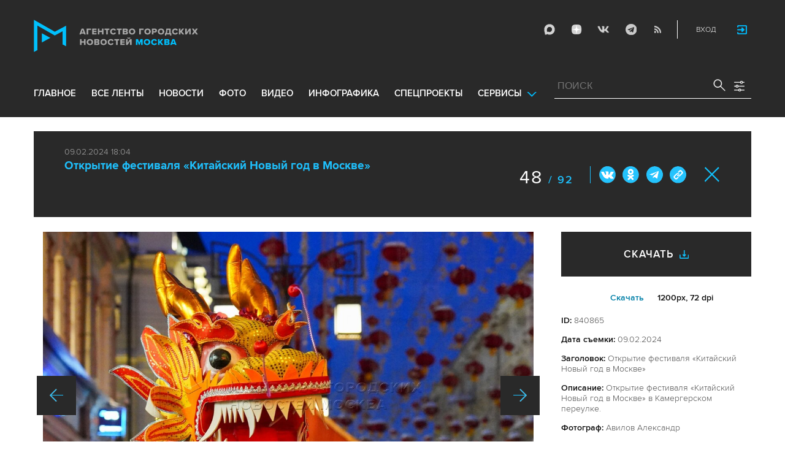

--- FILE ---
content_type: text/html; charset=utf-8
request_url: https://www.mskagency.ru/photobank/840865
body_size: 18211
content:
<!DOCTYPE html>
<html xmlns="http://www.w3.org/1999/xhtml" xml:lang="ru" lang="ru">
<head>
  <title>Агентство городских новостей «Москва» - Фотобанк</title>
  <link href="/favicon.ico" rel="icon" type="image/x-icon"/>
  <meta http-equiv="Content-Language" content="ru"/>

  <meta name="title" content="Агентство городских новостей «Москва» - Фотобанк">

    <link rel="canonical" href="https://www.mskagency.ru/photobank/840865"/>



  <meta charset="utf-8">
  <meta http-equiv="X-UA-Compatible" content="IE=edge">
  <meta name="author" content="">


  <meta name="viewport" content="width=device-width, initial-scale=1.0, user-scalable=0">
  <meta http-equiv="Content-Type" content="text/html; charset=utf-8" />
  <meta name="format-detection" content="telephone=no" />

    <link rel="preload" href="/fonts/ProximaNova-Regular.woff2" as="font" type="font/woff" crossorigin="anonymous">
    <link rel="preload" href="/fonts/ProximaNova-Semibold.woff2" as="font" type="font/woff" crossorigin="anonymous">
    <link rel="preload" href="/fonts/ProximaNova-Bold.woff2" as="font" type="font/woff" crossorigin="anonymous">
    
    <link as="style" href="/css/fonts.css?v=1768565355" rel="preload" />
    <link rel="stylesheet" href="/css/fonts.css?v=1768565355" />
    <link as="style" href="/css/style_19.css?v=1768565355" rel="preload" />
    <link rel="stylesheet" href="/css/style_19.css?v=1768565355" />

    <link rel="stylesheet" href="/css/adaptive_1280.css?v=1768565355" />


  <link rel="stylesheet" type="text/css" href="/js_19/slick/slick.css"/>
  <link rel="stylesheet" type="text/css" href="/js_19/jquery.modal/jquery.modal.css"/>

  <script src="/js_19/jquery-3.4.1.min.js?v=1768565355" type="text/javascript"></script>
  <script src="/js_19/jquery.maskedinput.min.js?v=1768565355"></script>
  <script src="/js_19/slick/slick.min.js?v=1768565355" type="text/javascript"></script>
  <script src="/js_19/infinite-scroll.pkgd.min.js?v=1768565355" type="text/javascript"></script>
  <script src="/js_19/jquery.modal/jquery.modal.js?v=1768565355" type="text/javascript"></script>
  <script src="/js_19/scripts.js?v=1768565355" type="text/javascript"></script>


  <link rel="stylesheet" href="/css/jcarousel-tango-skin.css" type="text/css" media="all" />

  <script src="/js/jquery.cookie.js?v=1768565355" type="text/javascript"></script>
  <script src="/js/jquery.ac.js?v=1768565355" type="text/javascript"></script>
  <script type="text/javascript" src="/js/jquery.form-v20140218.min.js?v=1768565355"></script>

  <!--<script src="/js/handlebars.runtime.js?v=1768565355" type="text/javascript"></script>-->
  <script src="/js/handlebars.js?v=1768565355" type="text/javascript"></script>


    <script src="/js/mustache.js?v=1768565355" type="text/javascript"></script>

  <!--<script type="text/javascript" src="/fancybox/jquery.fancybox-1.3.4.js"></script>
  <link rel="stylesheet" href="/fancybox/jquery.fancybox-1.3.4.css" type="text/css" media="screen" />//-->

  <link rel="stylesheet" href="/fancybox2/jquery.fancybox.css" type="text/css" media="screen" />
  <script type="text/javascript" src="/fancybox2/jquery.fancybox.pack.js?v=1768565355"></script>
  <link rel="stylesheet" href="/fancybox2/jquery.fancybox_popup.css" type="text/css" media="screen" />



  <script src="/js/main.js?v=1768565355" type="text/javascript"></script>


    <script src="/js/mediaDownloadIntroduceCl.js?v=1768565355"></script>
  <script type="text/javascript" src="/js/lib/period_picker/jquery.periodpicker.full.min.js?v=1768565355"></script>
  <link rel="stylesheet" href="/js/lib/period_picker//jquery.periodpicker.css" type="text/css" media="all" />

  <script type="text/javascript" src="/js/select2/js/select2.js?v=1768565355"></script>
  <script type="text/javascript" src="/js/select2/js/i18n/ru.js?v=1768565355"></script>
  <link rel="stylesheet" href="/js/select2/css/select2.css" type="text/css" media="all" />


  <script type="text/javascript" src="/js/jquery.query-object.js?v=1768565355"></script>


  <script src="/js/windows.js?v=1768565355"></script>


  <!--<script type="text/javascript" src="/js/auth/jquery.maskedinput-1.2.2.min.js"></script>-->
  <script type="text/javascript" src="/js/auth/jquery.s-bvalidator-yc.js?v=1768565355"></script>
  <script type="text/javascript" src="/js/auth/s-validate.options.js?v=1768565355"></script>
  <script type="text/javascript" src="/js/auth/modifier.js?v=1768565355"></script>






</head>

<body class="stretch">
  <header class="stretch">
  <div class="inside">
    <a class="mobile-menu-button">Меню</a>
    <a class="mobile-search-button">Поиск</a>
    <a class="mobile-social-button">Мы в соцсетях</a>
    <a href="/" class="logo" title="Агентство городских новостей «Москва»">Агентство городских новостей «Москва»</a>

    <div id="AuthBar" class="auth">
  <div id="login-popup-container"></div>
  <div id="infobar-container"></div>
</div>
<script>
    $.get( "/user/infobar_xhr", function(data) {
        $('#infobar-container').html(data)
    });
</script>


    <div class="social">
      <a href="https://max.ru/moscownewsagency" class="max" target="_blank">Max</a>
<a href="https://dzen.ru/mskagency" class="dzen" target="_blank">ДЗЭН</a>
<a href="https://vk.com/mskagency" class="vk" target="_blank">Vkontakte</a>
<a href="https://t.me/moscownewsagency" class="tg" target="_blank">Telegram</a>
<a href="/rss2" class="rss">RSS</a>

    </div>

    <div class="search-open">
      <a class="search-open__button"></a>
    </div>
    <div class="clear"></div>

    <div class="menu-container">
      <div class="menu">
  <ul class="topmenu">

    <li class="menu-1-item"><a href="/" rel='home'>Главное</a> </li>
    <li class="menu-1-item"><a href="/lenta" rel='all' data-ftype="all">все ленты</a> </li>
    <li class="menu-1-item"><a href="/lenta?type=text" rel='text' data-ftype="text">новости</a></li>
    <li class="menu-1-item"><a href="/lenta?type=photo" rel='photo' data-ftype="photo">фото</a></li>
    <li class="menu-1-item"><a href="/lenta?type=video" rel='video' data-ftype="video">видео</a></li>
    <li class="menu-1-item"><a href="/lenta?type=infographics" rel='infographics' data-ftype="infographics">инфографика</a></li>
    <li class="menu-1-item "><a href="/longreads" rel='longreads'>Спецпроекты</a></li>
    <li class="relative">
      <a href="#" class="service_link">Сервисы</a>
      <div class="service_menu_overlay"></div>
      <div class="service_menu">
        <ul>
          <li class="menu-1-item"><a href="/broadcasts/" rel='broadcast'>Трансляции</a></li>
          <li><a href="https://presscenter.mskagency.ru/" target="_blank">Пресс-центр</a></li>
          <li class="menu-1-item"><a href="/show-map" rel='map'>Карта событий</a></li>
          <li class="menu-1-item"><a href="/calendar" rel='calendar'>Календарь</a></li>
          <li class="menu-1-item"><a href="/about/" rel='about'>О нас </a></li>
          <li class="menu-1-item"><a href="/contacts/" rel='contacts'>Контакты</a></li>
        </ul>
      </div>
    </li>
  </ul>
</div>

    </div>

    <div class="search_wrapper">
      
<div class="search">
  <span>ПОИСК</span>
  <input type="text" name="criteria" class="text" value="" placeholder="ПОИСК" autocomplete="off">
  <input type="submit" name="" class="submit search-submit">

  <div class="settings">
    <a></a>
  </div>
  <a class="close"></a>
  <div class="strict-search-container">
    <div class="strict-search">
      <label>
        <input type="checkbox" name=""> Строгий поиск</label>
      </label>
    </div>
  </div>
</div>

<div class="clear"></div>
<div class="mini-suggest__overlay mini-suggest__overlay_visible_"></div>

<div class="advanced-search-popup adasdasd12423">
  <div class="advanced-search-popup__wrapper2">
    <div class="advanced-search-popup__wrapper">
      <div class="advanced-search-popup__form">

        <div class="form-item-line">
          <label>Дата</label>
          <div class="input-container">
            <input class='periodpicker' type="text" name="" id="from" value="">
            <input type="text" name="" id="to" value="">
          </div>
        </div>
        <!--
                            <div class="form-item-line">
                                <label>Ориентация</label>
                                <div class="input-container">
                                    <select id="orientationSelect" name="dummy">
                                        <option value="vertical">Вертикально</option>
                                        <option value="horizontal">Горизонтально</option>
                                    </select>
                                </div>
                            </div>
        -->
        <div class="form-item-line">
          <label>Фотографы</label>
          <div class="input-container">
            <select id="photographerSelect" multiple="multiple" name="photographer_id" style="width: 110px">
                <option value="277">Авилов Александр</option>
                <option value="395">Белицкий Дмитрий</option>
                <option value="153">Ведяшкин Сергей</option>
                <option value="309">Воронин Денис</option>
                <option value="347">Гришкин Денис</option>
                <option value="140">Зыков Кирилл</option>
                <option value="302">Иванко Игорь</option>
                <option value="287">Кардашов Антон</option>
                <option value="227">Киселев Сергей</option>
                <option value="389">Кузьмичёнок Василий</option>
                <option value="274">Кульгускин Роман</option>
                <option value="405">Лукина Мария</option>
                <option value="225">Любимов Андрей</option>
                <option value="7683">Нафикова Светлана</option>
                <option value="141">Никеричев Андрей</option>
                <option value="357">Новиков Владимир</option>
                <option value="374">Новосильцев Артур</option>
                <option value="322">Сандурская Софья</option>
                <option value="370">Тихонова Пелагия</option>
                <option value="385">Чингаев Ярослав</option>
                <option value="286">Мобильный репортер</option>
                <option value="295">Москва 24</option>
            </select>
          </div>
        </div>

        <div class="form-item-line">
          <label>Теги</label>
          <div class="input-container search-form-input-container">
            <select id="tagsSelect" multiple="multiple" name="tag" style="width: 110px">
            </select>
          </div>
        </div>

        <div class="form-item-line">
          <label>Рубрики:</label>
          <div class="input-container">
            <select id="rubricsSelect" multiple="multiple" name="rubric" style="width: 110px">
                <option value="11">Происшествия</option>
                <option value="3">Политика</option>
                <option value="10">Культура</option>
                <option value="5">Экономика</option>
                <option value="12">Строительство</option>
                <option value="7">Общество</option>
                <option value="13">Транспорт</option>
                <option value="14">Технологии</option>
                <option value="9">Спорт</option>
            </select>
          </div>
        </div>

        <div class="form-item-line">
          <label>Сортировка</label>
          <div class="input-container">
            <select id="orderSelect" name="order" style="width: 110px">
              <option  selected="selected" value="">Хронология</option>
              <option  value="relevance">Релевантность</option>
            </select>
          </div>
        </div>

        <div class="form-item-line">
          <label>Тип</label>
          <div class="input-container">
            <select id="typesSelect" name="type" style="width: 110px">
              <option  selected="selected" value="">Все</option>
              <option  value="photo">Фото</option>
              <option  value="video">Видео</option>
              <option  value="text">Новости</option>
              <option  value="infographics">Инфографика</option>
              <option  value="photo_files">Фотографии</option>
            </select>
          </div>
        </div>


        <div class="form-item-line">
          <label style="line-height: 20px;">Строгий поиск</label>
          <div class="input-container">
            <div class="SelectCustom">
              <input type="checkbox" class="styled" id="strictSearch" name="strict" value="1" >
            </div>
          </div>
        </div>
        <div class="form-item-line form-item-line-single_line">
          <label>или номер файла</label>
          <div class="input-container">
            <input class='bank_id__field' type="text" name="bank_id" id="bank_id" value="">
          </div>
        </div>
        <style>
            .advanced-search-popup .form-item-line.form-item-line-single_line {
                display: block;
                flex-basis: 100%;
                margin-top: 10px;
                padding-top: 16px;
                border-top: 1px solid #0083ad;
            }

            .advanced-search-popup .form-item-line.form-item-line-single_line label {
                width: 290px;
            }

            .advanced-search-popup .form-item-line .input-container .bank_id__field {
                box-sizing: border-box;
                /*background: transparent;*/
                border: none;
                outline: 0;
                color: #06618e;
                font-size: 18px;
                font-weight: normal;
                padding: 0 13px;
                height: 37px;
                margin: 0;
                width: 100% !important;
            }
        </style>
      </div>
      <div class="advanced-search-popup__buttons">
        <input id="reset_filter" type="reset" name="" value="Сбросить" class="button-reset">
        <input type="button" value="Применить" class="search-submit"/>
      </div>
    </div>
    <p class="close-form">Закрыть</p>
  </div>
</div>

<script>
    $(document).on('click', '.search-submit', function(e) {
        let params = {};
        let query  = []
        var url = location.origin + '?'
        if (!$('[name=bank_id]').val()) {
            url = '/search/?';
            if ($('#rubricsSelect').val().length) {
                query.push('rubric=' + encodeURIComponent($('#rubricsSelect').val().join(',')))
            }
            if ($('[name=type]').val()) {
                query.push('type=' + encodeURIComponent($('[name=type]').val()))
            }
            if ($('[name=order]').val()) {
                query.push('order=' + encodeURIComponent($('[name=order]').val()))
            }
            if ($('[name=tag]').val().length) {
                query.push('tag=' + encodeURIComponent($('[name=tag]').val().join(',')))
            }
            if ($('[name=criteria]').val()) {
                query.push('criteria=' + encodeURIComponent($('[name=criteria]').val()))
            }
            if ($('#photographerSelect').val().length) {
                query.push('photographer_id=' + encodeURIComponent($('#photographerSelect').val().join(',')))
            }
            if ($('#strictSearch').prop('checked')) {
                query.push('strict=1')
            }
            if ($('#eridSearch').prop('checked')) {
                query.push('with_erid=1')
            }
            let period = $('.periodpicker').periodpicker('valueStringStrong')
            if (period) {
                let from_to = period.split('-')
                query.push('from=' + from_to[0])
                query.push('to=' + from_to[1])
            }
            submitSearchMain(url + query.join('&'))
        } else {
            query.push('bank_id=' + encodeURIComponent($('[name=bank_id]').val()));
            submitSearchMain('/photobank/list' + '?' + query.join('&'))
        }
    })
    $(document).ready(function(){
        $('#orientationSelect').select2({
            minimumResultsForSearch: Infinity,
        });
        $('#photographerSelect').select2({
        });
        $('#tagsSelect').select2({
            ajax: {
                // url: '/tags/list',
                url: '/cms/suggest?model=Tag',
                dataType:'json',
                data: function (params) {
                    var query = {
                        term: params.term,
                    }
                    return query;
                },
                processResults: function (data) {
                    console.log (data)
                    var results = [];
                    $.each(data, function (index, datum) {
                        console.log (datum)
                        results.push({
                            id: datum.id,
                            text: datum.value
                        });
                    });

                    return {
                        results: results
                    };
                },
            }
        });
        $('#rubricsSelect').select2();
        $('#orderSelect').select2({
            minimumResultsForSearch: Infinity,
        });
        $('#typesSelect').select2({
            minimumResultsForSearch: Infinity,
        });
        $('.periodpicker').periodpicker({
            lang: 'ru',
            formatDate: 'DD.MM.YYYY',
            end: '#to',
        });
    })
</script>
    </div>
  </div>
</header>



<script>

    $( document ).ready(function() {


        $( "input[name='criteria']" ).focus( function () {
            $( '.mini-suggest__overlay' ).addClass( 'mini-suggest__overlay_visible' );
            $( '.search_wrapper' ).addClass( 'search_wrapper_overlay' );
            $( '.strict-search-container' ).addClass('active');
            if ($('.advanced-search-popup').hasClass('active')) {
                $( '.strict-search-container' ).removeClass('active');
                $( '.mini-suggest__overlay' ).removeClass( 'mini-suggest__overlay_visible' );
            }
        } );

        $('.search_wrapper .settings a').click( function () {
            $( '.mini-suggest__overlay' ).removeClass( 'mini-suggest__overlay_visible' );
            $( '.search_wrapper' ).removeClass( 'search_wrapper_overlay' );
            if ($('.advanced-search-popup').hasClass('active')) {
                $('.advanced-search-popup').removeClass('active');
                $( '.strict-search-container' ).addClass('active');
            }  else {
                $('.advanced-search-popup').addClass('active');
                $( ".advanced-search-popup" ).focus();
            }
            if ($( '.strict-search-container' ).hasClass('active')) {
                $( '.strict-search-container' ).removeClass('active');
            }  else {
                $( '.strict-search-container' ).removeClass('active');
            }
        } );

        $('.advanced-search-popup .close-form').click(function() {
            $( '.advanced-search-popup' ).removeClass('active');
        });

        $( ".mini-suggest__overlay" ).click( function () {
            $( '.mini-suggest__overlay' ).removeClass( 'mini-suggest__overlay_visible' );
            $( '.search_wrapper' ).removeClass( 'search_wrapper_overlay' );
            // $( '.strict-search-container' ).hide();
            $( '.strict-search-container' ).removeClass('active');
        } );


        $('.strict-search input').click( function () {
            if ($('.strict-search input').is(":checked")) {
                $('#strictSearch').prop('checked', true);
            }
            else {
                $('#strictSearch').prop('checked', false);
            }
        } );
        $('#strictSearch').click( function () {
            if ($('#strictSearch').is(":checked")) {
                $('.strict-search input').prop('checked', true);
            } else {
                $('.strict-search input').prop('checked', false);
            }
        } );

        if ($('#strictSearch').is(":checked")) {
            $('.strict-search input').prop('checked', true);
        } else {
            $('.strict-search input').prop('checked', false);
        }
        $('.erid-search input').click( function () {
            if ($('.erid-search input').is(":checked")) {
                $('#eridSearch').prop('checked', true);
            }
            else {
                $('#eridSearch').prop('checked', false);
            }
        } );
        $('#eridSearch').click( function () {
            if ($('#eridSearch').is(":checked")) {
                $('.erid-search input').prop('checked', true);
            } else {
                $('.erid-search input').prop('checked', false);
            }
        } );

        if ($('#eridSearch').is(":checked")) {
            $('.erid-search input').prop('checked', true);
        } else {
            $('.erid-search input').prop('checked', false);
        }
    });

</script>

<style>
    .mini-suggest__overlay {
        position: absolute;
        z-index: 1;
        top: 0;
        left: 0;
        visibility: hidden;
        width: 100vw;
        height: 100vh;
        opacity: 0;
        background: #fff;
        transition: opacity .2s ease-out;
    }
    .mini-suggest__overlay_visible {
        visibility: visible;
        opacity: 1;
    }
    .mini-suggest__overlay {
        position: fixed;
        height: 100vh;
        width: 100vw !important;
        cursor: pointer;
        /*background-color: rgba(31,31,32,.22);*/
        background-color: rgba(31,31,32,.8);
    }
    .mini-suggest__overlay_visible {
        opacity: .5;
    }
    .mini-suggest__overlay {
        z-index: 1000 !important;
    }

    .search_wrapper_overlay {
        background-color: rgba(70,70,70,.8);
    }
    .search_wrapper_overlay * {
        z-index: 1002;
    }
</style>




<style>
    .content .list li .time .s-date {display: none;}
    header.no-transition {transition: none !important;}
    header.no-transition .inside{transition: none !important;}
    header.no-transition .inside .logo {transition: none !important;}
    header.no-transition .inside .mobile-menu-button {transition: none !important;}
    header.no-transition .inside .menu {transition: none !important;}
    header.no-transition .inside .topmenu {transition: none !important;}
    header.no-transition .inside .topmenu li {transition: none !important;}
    header.no-transition .inside .search_wrapper {transition: none !important;}
</style>

<script>
    $( document ).ready(function() {
        $('header').addClass('no-transition');
        let params = $('.search-words .search-params').width();
        let padding_watch = function () {
            let searhchH1 = $('.search-words h1').width();
            let searhClose = $('.search-params-close').width();
            let searhHead = $('.search-words .head').width();
            if((searhHead -searhchH1 -searhClose - params) <= 40 ) {
                $( ".search-words .head" ).css( "display", 'block' );
                $( ".search-words .head" ).css( "paddingRight", 0 );
            } else {
                $( ".search-words .head" ).css( "display", 'flex' );
                //$( ".search-words .head" ).css( "paddingRight", '130px');

            }
            let searchPageHeadingHeight = $('.search-box.search-words').height();
            $('html > body.search-results-page').css({ paddingTop :  210 + 15 + searchPageHeadingHeight + 'px' });
        };
        $(window).on('load resize scroll', padding_watch);
        padding_watch();
        var lastScrollTop = 0;
        $(window).on('load resize scroll', function () {
            var posit = $(this).scrollTop();
            if(posit > lastScrollTop) {
                if (posit > 600) {
                    $('.logo').addClass('right');
                    $('.mobile-menu-button').addClass('active');
                    $('header').removeClass('with-menu');
                    $('.search-box').removeClass('with-menu');
                }
            } else {
                if (posit > 600) {
                    $('header').addClass('with-menu');
                    $('.search-box').addClass('with-menu');
                } else {
                    $('header').removeClass('with-menu');
                    $('.search-box').removeClass('with-menu');
                }
            }
            header123()
            function header123() {
                if ( $(document).scrollTop() <=600) {
                    $('.logo').removeClass('right');
                    $('header .mobile-menu-button').removeClass('active');
                }
                if ($(document).scrollTop() > 200) {
                    $('body').addClass('little');
                    $('header').addClass('little-menu');
                    $('header').removeClass('without-menu');
                    $('.search-box').addClass('little-menu');
                    $('.search-box').removeClass('without-menu');
                } else {
                    $('body').removeClass('littl-e');
                    $('header').removeClass('little-menu');
                    $('header').removeClass('without-menu');
                    $('.search-box').removeClass('little-menu');
                    $('.search-box').removeClass('without-menu');
                }
                if ($(document).scrollTop() > 600) {
                    $('header').addClass('without-menu');
                    $('.search-box').addClass('without-menu');
                }
            }
            lastScrollTop = posit;
            $('header').removeClass('no-transition');
        });
        $( ".mobile-menu-button" ).click(function() {
            $('header').toggleClass('with-menu');
            $('.search-box').toggleClass('with-menu');
        });
    });

</script>
<script type="text/javascript">
    // $(window).bind("load", function() {
    //     $( "body.stretch" ).css( "display", 'flex' );
    // });
</script>

<a name="c"></a>
<main class="stretch">
  <div class="content">
    <div class="photo-popup">
  <div class="material-popup__header">
    <p class="datetime">
        09.02.2024 18:04
    </p>
    <h2 class="title">
        <a href="/materials/3360789" style="color: #1fbffb;font-size: 19px;font-weight: bold;text-decoration:none;">Открытие фестиваля «Китайский Новый год в Москве»</a>
    </h2>
    <div class="mp__share">
      <div class="share2 js-share-button"></div>
      <div class="social social-inline-inner js-social"><a class="vk">Вконтакте</a><a class="ok">ОК</a><a class="tg">Telegram</a><a class="link" title="Скопировать ссылку https://www.mskagency.ru/photobank/840865" onclick="navigator.clipboard.writeText('https://www.mskagency.ru/photobank/840865');alert('Ссылка скопирована в буфер обмена.');return false;
      ">#</a></div>
    </div>
      <p class="number"><span>48</span>
        / 92</p>
    <!--<p class="share">Поделиться</p>-->
    <p class="close"><a href="/materials/3360789">Закрыть</a></p>
  </div>

  <div class="photo-popup__colswrapper">
    <div class="photo-popup__leftcolumn">
      <div class="slider">
<!--        <div class="photowrapper"><a href="https://www.mskagency.ru/b/c/886182.jpg" class="fancy-gallery" rel="gal" title="Открытие фестиваля «Китайский Новый год в Москве» в Камергерском переулке." el_id="886182" data-index="886165" data-href="https://www.mskagency.ru/b/c/a/886182.jpg" data-dtype="1" data-dplace="217" data-dmaterial="3360789" data-fid="840865" data-dfile="886182" data-photographer="Александр Авилов"><img src="https://www.mskagency.ru/b/c/886182.1200x1200p.jpg" /></a></div>-->
              <div class="photowrapper"><a href="https://www.mskagency.ru/b/c/886168.jpg" class="fancy-gallery" rel="gal" title="Торжественное открытие фестиваля «Китайский Новый год в Москве» в Камергерском переулке." el_id="886168" data-index="886165" data-href="https://www.mskagency.ru/b/c/a/886168.jpg" data-dtype="1" data-dplace="217" data-dmaterial="3360789" data-fid="840838" data-dfile="886168" data-photographer="Пелагия Тихонова"><img src="https://www.mskagency.ru/b/c/886168.1200x1200p.jpg" /></a></div>
              <div class="photowrapper"><a href="https://www.mskagency.ru/b/c/886169.jpg" class="fancy-gallery" rel="gal" title="Торжественное открытие фестиваля «Китайский Новый год в Москве» в Камергерском переулке." el_id="886169" data-index="886165" data-href="https://www.mskagency.ru/b/c/a/886169.jpg" data-dtype="1" data-dplace="217" data-dmaterial="3360789" data-fid="840839" data-dfile="886169" data-photographer="Пелагия Тихонова"><img src="https://www.mskagency.ru/b/c/886169.1200x1200p.jpg" /></a></div>
              <div class="photowrapper"><a href="https://www.mskagency.ru/b/c/886152.jpg" class="fancy-gallery" rel="gal" title="Торжественное открытие фестиваля «Китайский Новый год в Москве» в Камергерском переулке." el_id="886152" data-index="886165" data-href="https://www.mskagency.ru/b/c/a/886152.jpg" data-dtype="1" data-dplace="217" data-dmaterial="3360789" data-fid="840819" data-dfile="886152" data-photographer="Пелагия Тихонова"><img src="https://www.mskagency.ru/b/c/886152.1200x1200p.jpg" /></a></div>
              <div class="photowrapper"><a href="https://www.mskagency.ru/b/c/886170.jpg" class="fancy-gallery" rel="gal" title="Торжественное открытие фестиваля «Китайский Новый год в Москве» в Камергерском переулке." el_id="886170" data-index="886165" data-href="https://www.mskagency.ru/b/c/a/886170.jpg" data-dtype="1" data-dplace="217" data-dmaterial="3360789" data-fid="840845" data-dfile="886170" data-photographer="Пелагия Тихонова"><img src="https://www.mskagency.ru/b/c/886170.1200x1200p.jpg" /></a></div>
              <div class="photowrapper"><a href="https://www.mskagency.ru/b/c/886166.jpg" class="fancy-gallery" rel="gal" title="Торжественное открытие фестиваля «Китайский Новый год в Москве» в Камергерском переулке." el_id="886166" data-index="886165" data-href="https://www.mskagency.ru/b/c/a/886166.jpg" data-dtype="1" data-dplace="217" data-dmaterial="3360789" data-fid="840840" data-dfile="886166" data-photographer="Пелагия Тихонова"><img src="https://www.mskagency.ru/b/c/886166.1200x1200p.jpg" /></a></div>
              <div class="photowrapper"><a href="https://www.mskagency.ru/b/c/886179.jpg" class="fancy-gallery" rel="gal" title="Торжественное открытие фестиваля «Китайский Новый год в Москве» в Камергерском переулке." el_id="886179" data-index="886165" data-href="https://www.mskagency.ru/b/c/a/886179.jpg" data-dtype="1" data-dplace="217" data-dmaterial="3360789" data-fid="840850" data-dfile="886179" data-photographer="Пелагия Тихонова"><img src="https://www.mskagency.ru/b/c/886179.1200x1200p.jpg" /></a></div>
              <div class="photowrapper"><a href="https://www.mskagency.ru/b/c/886178.jpg" class="fancy-gallery" rel="gal" title="Торжественное открытие фестиваля «Китайский Новый год в Москве» в Камергерском переулке." el_id="886178" data-index="886165" data-href="https://www.mskagency.ru/b/c/a/886178.jpg" data-dtype="1" data-dplace="217" data-dmaterial="3360789" data-fid="840851" data-dfile="886178" data-photographer="Пелагия Тихонова"><img src="https://www.mskagency.ru/b/c/886178.1200x1200p.jpg" /></a></div>
              <div class="photowrapper"><a href="https://www.mskagency.ru/b/c/886180.jpg" class="fancy-gallery" rel="gal" title="Торжественное открытие фестиваля «Китайский Новый год в Москве» в Камергерском переулке." el_id="886180" data-index="886165" data-href="https://www.mskagency.ru/b/c/a/886180.jpg" data-dtype="1" data-dplace="217" data-dmaterial="3360789" data-fid="840853" data-dfile="886180" data-photographer="Пелагия Тихонова"><img src="https://www.mskagency.ru/b/c/886180.1200x1200p.jpg" /></a></div>
              <div class="photowrapper"><a href="https://www.mskagency.ru/b/c/886173.jpg" class="fancy-gallery" rel="gal" title="Торжественное открытие фестиваля «Китайский Новый год в Москве» в Камергерском переулке." el_id="886173" data-index="886165" data-href="https://www.mskagency.ru/b/c/a/886173.jpg" data-dtype="1" data-dplace="217" data-dmaterial="3360789" data-fid="840844" data-dfile="886173" data-photographer="Пелагия Тихонова"><img src="https://www.mskagency.ru/b/c/886173.1200x1200p.jpg" /></a></div>
              <div class="photowrapper"><a href="https://www.mskagency.ru/b/c/886142.jpg" class="fancy-gallery" rel="gal" title="Торжественное открытие фестиваля «Китайский Новый год в Москве» в Камергерском переулке." el_id="886142" data-index="886165" data-href="https://www.mskagency.ru/b/c/a/886142.jpg" data-dtype="1" data-dplace="217" data-dmaterial="3360789" data-fid="840820" data-dfile="886142" data-photographer="Пелагия Тихонова"><img src="https://www.mskagency.ru/b/c/886142.1200x1200p.jpg" /></a></div>
              <div class="photowrapper"><a href="https://www.mskagency.ru/b/c/886167.jpg" class="fancy-gallery" rel="gal" title="Торжественное открытие фестиваля «Китайский Новый год в Москве» в Камергерском переулке." el_id="886167" data-index="886165" data-href="https://www.mskagency.ru/b/c/a/886167.jpg" data-dtype="1" data-dplace="217" data-dmaterial="3360789" data-fid="840841" data-dfile="886167" data-photographer="Пелагия Тихонова"><img src="https://www.mskagency.ru/b/c/886167.1200x1200p.jpg" /></a></div>
              <div class="photowrapper"><a href="https://www.mskagency.ru/b/c/886177.jpg" class="fancy-gallery" rel="gal" title="Торжественное открытие фестиваля «Китайский Новый год в Москве» в Камергерском переулке." el_id="886177" data-index="886165" data-href="https://www.mskagency.ru/b/c/a/886177.jpg" data-dtype="1" data-dplace="217" data-dmaterial="3360789" data-fid="840848" data-dfile="886177" data-photographer="Пелагия Тихонова"><img src="https://www.mskagency.ru/b/c/886177.1200x1200p.jpg" /></a></div>
              <div class="photowrapper"><a href="https://www.mskagency.ru/b/c/886156.jpg" class="fancy-gallery" rel="gal" title="Торжественное открытие фестиваля «Китайский Новый год в Москве» в Камергерском переулке." el_id="886156" data-index="886165" data-href="https://www.mskagency.ru/b/c/a/886156.jpg" data-dtype="1" data-dplace="217" data-dmaterial="3360789" data-fid="840821" data-dfile="886156" data-photographer="Пелагия Тихонова"><img src="https://www.mskagency.ru/b/c/886156.1200x1200p.jpg" /></a></div>
              <div class="photowrapper"><a href="https://www.mskagency.ru/b/c/886174.jpg" class="fancy-gallery" rel="gal" title="Торжественное открытие фестиваля «Китайский Новый год в Москве» в Камергерском переулке." el_id="886174" data-index="886165" data-href="https://www.mskagency.ru/b/c/a/886174.jpg" data-dtype="1" data-dplace="217" data-dmaterial="3360789" data-fid="840842" data-dfile="886174" data-photographer="Пелагия Тихонова"><img src="https://www.mskagency.ru/b/c/886174.1200x1200p.jpg" /></a></div>
              <div class="photowrapper"><a href="https://www.mskagency.ru/b/c/886176.jpg" class="fancy-gallery" rel="gal" title="Торжественное открытие фестиваля «Китайский Новый год в Москве» в Камергерском переулке." el_id="886176" data-index="886165" data-href="https://www.mskagency.ru/b/c/a/886176.jpg" data-dtype="1" data-dplace="217" data-dmaterial="3360789" data-fid="840849" data-dfile="886176" data-photographer="Пелагия Тихонова"><img src="https://www.mskagency.ru/b/c/886176.1200x1200p.jpg" /></a></div>
              <div class="photowrapper"><a href="https://www.mskagency.ru/b/c/886172.jpg" class="fancy-gallery" rel="gal" title="Торжественное открытие фестиваля «Китайский Новый год в Москве» в Камергерском переулке." el_id="886172" data-index="886165" data-href="https://www.mskagency.ru/b/c/a/886172.jpg" data-dtype="1" data-dplace="217" data-dmaterial="3360789" data-fid="840843" data-dfile="886172" data-photographer="Пелагия Тихонова"><img src="https://www.mskagency.ru/b/c/886172.1200x1200p.jpg" /></a></div>
              <div class="photowrapper"><a href="https://www.mskagency.ru/b/c/886175.jpg" class="fancy-gallery" rel="gal" title="Торжественное открытие фестиваля «Китайский Новый год в Москве» в Камергерском переулке." el_id="886175" data-index="886165" data-href="https://www.mskagency.ru/b/c/a/886175.jpg" data-dtype="1" data-dplace="217" data-dmaterial="3360789" data-fid="840847" data-dfile="886175" data-photographer="Пелагия Тихонова"><img src="https://www.mskagency.ru/b/c/886175.1200x1200p.jpg" /></a></div>
              <div class="photowrapper"><a href="https://www.mskagency.ru/b/c/886153.jpg" class="fancy-gallery" rel="gal" title="Торжественное открытие фестиваля «Китайский Новый год в Москве» в Камергерском переулке." el_id="886153" data-index="886165" data-href="https://www.mskagency.ru/b/c/a/886153.jpg" data-dtype="1" data-dplace="217" data-dmaterial="3360789" data-fid="840815" data-dfile="886153" data-photographer="Пелагия Тихонова"><img src="https://www.mskagency.ru/b/c/886153.1200x1200p.jpg" /></a></div>
              <div class="photowrapper"><a href="https://www.mskagency.ru/b/c/886151.jpg" class="fancy-gallery" rel="gal" title="Торжественное открытие фестиваля «Китайский Новый год в Москве» в Камергерском переулке." el_id="886151" data-index="886165" data-href="https://www.mskagency.ru/b/c/a/886151.jpg" data-dtype="1" data-dplace="217" data-dmaterial="3360789" data-fid="840818" data-dfile="886151" data-photographer="Пелагия Тихонова"><img src="https://www.mskagency.ru/b/c/886151.1200x1200p.jpg" /></a></div>
              <div class="photowrapper"><a href="https://www.mskagency.ru/b/c/886144.jpg" class="fancy-gallery" rel="gal" title="Чрезвычайный и полномочный посол КНР в РФ Чжан Ханьхуэй во время торжественной церемонии открытия фестиваля «Китайский Новый год в Москве» в Камергерском переулке." el_id="886144" data-index="886165" data-href="https://www.mskagency.ru/b/c/a/886144.jpg" data-dtype="1" data-dplace="217" data-dmaterial="3360789" data-fid="840814" data-dfile="886144" data-photographer="Пелагия Тихонова"><img src="https://www.mskagency.ru/b/c/886144.1200x1200p.jpg" /></a></div>
              <div class="photowrapper"><a href="https://www.mskagency.ru/b/c/886143.jpg" class="fancy-gallery" rel="gal" title="Торжественное открытие фестиваля «Китайский Новый год в Москве» в Камергерском переулке." el_id="886143" data-index="886165" data-href="https://www.mskagency.ru/b/c/a/886143.jpg" data-dtype="1" data-dplace="217" data-dmaterial="3360789" data-fid="840816" data-dfile="886143" data-photographer="Пелагия Тихонова"><img src="https://www.mskagency.ru/b/c/886143.1200x1200p.jpg" /></a></div>
              <div class="photowrapper"><a href="https://www.mskagency.ru/b/c/886154.jpg" class="fancy-gallery" rel="gal" title="Торжественное открытие фестиваля «Китайский Новый год в Москве» в Камергерском переулке." el_id="886154" data-index="886165" data-href="https://www.mskagency.ru/b/c/a/886154.jpg" data-dtype="1" data-dplace="217" data-dmaterial="3360789" data-fid="840823" data-dfile="886154" data-photographer="Пелагия Тихонова"><img src="https://www.mskagency.ru/b/c/886154.1200x1200p.jpg" /></a></div>
              <div class="photowrapper"><a href="https://www.mskagency.ru/b/c/886146.jpg" class="fancy-gallery" rel="gal" title="Торжественное открытие фестиваля «Китайский Новый год в Москве» в Камергерском переулке." el_id="886146" data-index="886165" data-href="https://www.mskagency.ru/b/c/a/886146.jpg" data-dtype="1" data-dplace="217" data-dmaterial="3360789" data-fid="840817" data-dfile="886146" data-photographer="Пелагия Тихонова"><img src="https://www.mskagency.ru/b/c/886146.1200x1200p.jpg" /></a></div>
              <div class="photowrapper"><a href="https://www.mskagency.ru/b/c/886181.jpg" class="fancy-gallery" rel="gal" title="Торжественное открытие фестиваля «Китайский Новый год в Москве» в Камергерском переулке." el_id="886181" data-index="886165" data-href="https://www.mskagency.ru/b/c/a/886181.jpg" data-dtype="1" data-dplace="217" data-dmaterial="3360789" data-fid="840852" data-dfile="886181" data-photographer="Пелагия Тихонова"><img src="https://www.mskagency.ru/b/c/886181.1200x1200p.jpg" /></a></div>
              <div class="photowrapper"><a href="https://www.mskagency.ru/b/c/886148.jpg" class="fancy-gallery" rel="gal" title="Торжественное открытие фестиваля «Китайский Новый год в Москве» в Камергерском переулке." el_id="886148" data-index="886165" data-href="https://www.mskagency.ru/b/c/a/886148.jpg" data-dtype="1" data-dplace="217" data-dmaterial="3360789" data-fid="840822" data-dfile="886148" data-photographer="Пелагия Тихонова"><img src="https://www.mskagency.ru/b/c/886148.1200x1200p.jpg" /></a></div>
              <div class="photowrapper"><a href="https://www.mskagency.ru/b/c/886147.jpg" class="fancy-gallery" rel="gal" title="Торжественное открытие фестиваля «Китайский Новый год в Москве» в Камергерском переулке." el_id="886147" data-index="886165" data-href="https://www.mskagency.ru/b/c/a/886147.jpg" data-dtype="1" data-dplace="217" data-dmaterial="3360789" data-fid="840813" data-dfile="886147" data-photographer="Пелагия Тихонова"><img src="https://www.mskagency.ru/b/c/886147.1200x1200p.jpg" /></a></div>
              <div class="photowrapper"><a href="https://www.mskagency.ru/b/c/886171.jpg" class="fancy-gallery" rel="gal" title="Торжественное открытие фестиваля «Китайский Новый год в Москве» в Камергерском переулке." el_id="886171" data-index="886165" data-href="https://www.mskagency.ru/b/c/a/886171.jpg" data-dtype="1" data-dplace="217" data-dmaterial="3360789" data-fid="840846" data-dfile="886171" data-photographer="Пелагия Тихонова"><img src="https://www.mskagency.ru/b/c/886171.1200x1200p.jpg" /></a></div>
              <div class="photowrapper"><a href="https://www.mskagency.ru/b/c/886155.jpg" class="fancy-gallery" rel="gal" title="Торжественное открытие фестиваля «Китайский Новый год в Москве» в Камергерском переулке." el_id="886155" data-index="886165" data-href="https://www.mskagency.ru/b/c/a/886155.jpg" data-dtype="1" data-dplace="217" data-dmaterial="3360789" data-fid="840824" data-dfile="886155" data-photographer="Пелагия Тихонова"><img src="https://www.mskagency.ru/b/c/886155.1200x1200p.jpg" /></a></div>
              <div class="photowrapper"><a href="https://www.mskagency.ru/b/c/886145.jpg" class="fancy-gallery" rel="gal" title="Председатель комитета по туризму города Москвы Евгений Козлов и официальный представитель МИД РФ Мария Захарова во время торжественной церемонии открытия фестиваля «Китайский Новый год в Москве» в Камергерском переулке." el_id="886145" data-index="886165" data-href="https://www.mskagency.ru/b/c/a/886145.jpg" data-dtype="1" data-dplace="217" data-dmaterial="3360789" data-fid="840827" data-dfile="886145" data-photographer="Пелагия Тихонова"><img src="https://www.mskagency.ru/b/c/886145.1200x1200p.jpg" /></a></div>
              <div class="photowrapper"><a href="https://www.mskagency.ru/b/c/886157.jpg" class="fancy-gallery" rel="gal" title="Торжественная церемония открытия фестиваля «Китайский Новый год в Москве» в Камергерском переулке." el_id="886157" data-index="886165" data-href="https://www.mskagency.ru/b/c/a/886157.jpg" data-dtype="1" data-dplace="217" data-dmaterial="3360789" data-fid="840825" data-dfile="886157" data-photographer="Пелагия Тихонова"><img src="https://www.mskagency.ru/b/c/886157.1200x1200p.jpg" /></a></div>
              <div class="photowrapper"><a href="https://www.mskagency.ru/b/c/886160.jpg" class="fancy-gallery" rel="gal" title="Официальный представитель МИД РФ Мария Захарова во время торжественной церемонии открытия фестиваля «Китайский Новый год в Москве» в Камергерском переулке." el_id="886160" data-index="886165" data-href="https://www.mskagency.ru/b/c/a/886160.jpg" data-dtype="1" data-dplace="217" data-dmaterial="3360789" data-fid="840828" data-dfile="886160" data-photographer="Пелагия Тихонова"><img src="https://www.mskagency.ru/b/c/886160.1200x1200p.jpg" /></a></div>
              <div class="photowrapper"><a href="https://www.mskagency.ru/b/c/886141.jpg" class="fancy-gallery" rel="gal" title="Председатель комитета по туризму города Москвы Евгений Козлов, официальный представитель МИД РФ Мария Захарова и чрезвычайный и полномочный посол КНР в РФ Чжан Ханьхуэй (слева направо) во время торжественной церемонии открытия фестиваля «Китайский Новый год в Москве» в Камергерском переулке." el_id="886141" data-index="886165" data-href="https://www.mskagency.ru/b/c/a/886141.jpg" data-dtype="1" data-dplace="217" data-dmaterial="3360789" data-fid="840826" data-dfile="886141" data-photographer="Пелагия Тихонова"><img src="https://www.mskagency.ru/b/c/886141.1200x1200p.jpg" /></a></div>
              <div class="photowrapper"><a href="https://www.mskagency.ru/b/c/886159.jpg" class="fancy-gallery" rel="gal" title="Председатель комитета по туризму города Москвы Евгений Козлов и официальный представитель МИД РФ Мария Захарова во время торжественной церемонии открытия фестиваля «Китайский Новый год в Москве» в Камергерском переулке." el_id="886159" data-index="886165" data-href="https://www.mskagency.ru/b/c/a/886159.jpg" data-dtype="1" data-dplace="217" data-dmaterial="3360789" data-fid="840831" data-dfile="886159" data-photographer="Пелагия Тихонова"><img src="https://www.mskagency.ru/b/c/886159.1200x1200p.jpg" /></a></div>
              <div class="photowrapper"><a href="https://www.mskagency.ru/b/c/886164.jpg" class="fancy-gallery" rel="gal" title="Чрезвычайный и полномочный посол КНР в РФ Чжан Ханьхуэй во время торжественной церемонии открытия фестиваля «Китайский Новый год в Москве» в Камергерском переулке." el_id="886164" data-index="886165" data-href="https://www.mskagency.ru/b/c/a/886164.jpg" data-dtype="1" data-dplace="217" data-dmaterial="3360789" data-fid="840829" data-dfile="886164" data-photographer="Пелагия Тихонова"><img src="https://www.mskagency.ru/b/c/886164.1200x1200p.jpg" /></a></div>
              <div class="photowrapper"><a href="https://www.mskagency.ru/b/c/886161.jpg" class="fancy-gallery" rel="gal" title="Участник фестиваля «Китайский Новый год в Москве» во время торжественной церемонии открытия фестиваля «Китайский Новый год в Москве» в Камергерском переулке." el_id="886161" data-index="886165" data-href="https://www.mskagency.ru/b/c/a/886161.jpg" data-dtype="1" data-dplace="217" data-dmaterial="3360789" data-fid="840832" data-dfile="886161" data-photographer="Пелагия Тихонова"><img src="https://www.mskagency.ru/b/c/886161.1200x1200p.jpg" /></a></div>
              <div class="photowrapper"><a href="https://www.mskagency.ru/b/c/886158.jpg" class="fancy-gallery" rel="gal" title="Председатель комитета по туризму города Москвы Евгений Козлов во время торжественной церемонии открытия фестиваля «Китайский Новый год в Москве» в Камергерском переулке." el_id="886158" data-index="886165" data-href="https://www.mskagency.ru/b/c/a/886158.jpg" data-dtype="1" data-dplace="217" data-dmaterial="3360789" data-fid="840830" data-dfile="886158" data-photographer="Пелагия Тихонова"><img src="https://www.mskagency.ru/b/c/886158.1200x1200p.jpg" /></a></div>
              <div class="photowrapper"><a href="https://www.mskagency.ru/b/c/886150.jpg" class="fancy-gallery" rel="gal" title="Председатель комитета по туризму города Москвы Евгений Козлов, официальный представитель МИД РФ Мария Захарова и чрезвычайный и полномочный посол КНР в РФ Чжан Ханьхуэй (слева направо) во время торжественной церемонии открытия фестиваля «Китайский Новый год в Москве» в Камергерском переулке." el_id="886150" data-index="886165" data-href="https://www.mskagency.ru/b/c/a/886150.jpg" data-dtype="1" data-dplace="217" data-dmaterial="3360789" data-fid="840834" data-dfile="886150" data-photographer="Пелагия Тихонова"><img src="https://www.mskagency.ru/b/c/886150.1200x1200p.jpg" /></a></div>
              <div class="photowrapper"><a href="https://www.mskagency.ru/b/c/886162.jpg" class="fancy-gallery" rel="gal" title="Официальный представитель МИД РФ России Мария Захарова во время торжественной церемонии открытия фестиваля «Китайский Новый год в Москве» в Камергерском переулке." el_id="886162" data-index="886165" data-href="https://www.mskagency.ru/b/c/a/886162.jpg" data-dtype="1" data-dplace="217" data-dmaterial="3360789" data-fid="840833" data-dfile="886162" data-photographer="Пелагия Тихонова"><img src="https://www.mskagency.ru/b/c/886162.1200x1200p.jpg" /></a></div>
              <div class="photowrapper"><a href="https://www.mskagency.ru/b/c/886165.jpg" class="fancy-gallery" rel="gal" title="Председатель комитета по туризму города Москвы Евгений Козлов, официальный представитель МИД РФ Мария Захарова и чрезвычайный и полномочный посол КНР в РФ Чжан Ханьхуэй (слева направо) во время торжественной церемонии открытия фестиваля «Китайский Новый год в Москве» в Камергерском переулке." el_id="886165" data-index="886165" data-href="https://www.mskagency.ru/b/c/a/886165.jpg" data-dtype="1" data-dplace="217" data-dmaterial="3360789" data-fid="840835" data-dfile="886165" data-photographer="Пелагия Тихонова"><img src="https://www.mskagency.ru/b/c/886165.1200x1200p.jpg" /></a></div>
              <div class="photowrapper"><a href="https://www.mskagency.ru/b/c/886163.jpg" class="fancy-gallery" rel="gal" title="Председатель комитета по туризму города Москвы Евгений Козлов, официальный представитель МИД РФ Мария Захарова и чрезвычайный и полномочный посол КНР в РФ Чжан Ханьхуэй (слева направо) во время торжественной церемонии открытия фестиваля «Китайский Новый год в Москве» в Камергерском переулке." el_id="886163" data-index="886165" data-href="https://www.mskagency.ru/b/c/a/886163.jpg" data-dtype="1" data-dplace="217" data-dmaterial="3360789" data-fid="840836" data-dfile="886163" data-photographer="Пелагия Тихонова"><img src="https://www.mskagency.ru/b/c/886163.1200x1200p.jpg" /></a></div>
              <div class="photowrapper"><a href="https://www.mskagency.ru/b/c/886149.jpg" class="fancy-gallery" rel="gal" title="Начало торжественной церемонии открытия фестиваля «Китайский Новый год в Москве» в Камергерском переулке." el_id="886149" data-index="886165" data-href="https://www.mskagency.ru/b/c/a/886149.jpg" data-dtype="1" data-dplace="217" data-dmaterial="3360789" data-fid="840837" data-dfile="886149" data-photographer="Пелагия Тихонова"><img src="https://www.mskagency.ru/b/c/886149.1200x1200p.jpg" /></a></div>
              <div class="photowrapper"><a href="https://www.mskagency.ru/b/c/886096.jpg" class="fancy-gallery" rel="gal" title="Открытие фестиваля «Китайский Новый год в Москве» на Тверской площади." el_id="886096" data-index="886165" data-href="https://www.mskagency.ru/b/c/a/886096.jpg" data-dtype="1" data-dplace="217" data-dmaterial="3360789" data-fid="840764" data-dfile="886096" data-photographer="Пелагия Тихонова"><img src="https://www.mskagency.ru/b/c/886096.1200x1200p.jpg" /></a></div>
              <div class="photowrapper"><a href="https://www.mskagency.ru/b/c/886092.jpg" class="fancy-gallery" rel="gal" title="Открытие фестиваля «Китайский Новый год в Москве» на Тверской площади." el_id="886092" data-index="886165" data-href="https://www.mskagency.ru/b/c/a/886092.jpg" data-dtype="1" data-dplace="217" data-dmaterial="3360789" data-fid="840765" data-dfile="886092" data-photographer="Пелагия Тихонова"><img src="https://www.mskagency.ru/b/c/886092.1200x1200p.jpg" /></a></div>
              <div class="photowrapper"><a href="https://www.mskagency.ru/b/c/886094.jpg" class="fancy-gallery" rel="gal" title="Открытие фестиваля «Китайский Новый год в Москве» на Тверской площади." el_id="886094" data-index="886165" data-href="https://www.mskagency.ru/b/c/a/886094.jpg" data-dtype="1" data-dplace="217" data-dmaterial="3360789" data-fid="840766" data-dfile="886094" data-photographer="Пелагия Тихонова"><img src="https://www.mskagency.ru/b/c/886094.1200x1200p.jpg" /></a></div>
              <div class="photowrapper"><a href="https://www.mskagency.ru/b/c/886093.jpg" class="fancy-gallery" rel="gal" title="Открытие фестиваля «Китайский Новый год в Москве» на Тверской площади." el_id="886093" data-index="886165" data-href="https://www.mskagency.ru/b/c/a/886093.jpg" data-dtype="1" data-dplace="217" data-dmaterial="3360789" data-fid="840767" data-dfile="886093" data-photographer="Пелагия Тихонова"><img src="https://www.mskagency.ru/b/c/886093.1200x1200p.jpg" /></a></div>
              <div class="photowrapper"><a href="https://www.mskagency.ru/b/c/886095.jpg" class="fancy-gallery" rel="gal" title="Открытие фестиваля «Китайский Новый год в Москве» на Тверской площади." el_id="886095" data-index="886165" data-href="https://www.mskagency.ru/b/c/a/886095.jpg" data-dtype="1" data-dplace="217" data-dmaterial="3360789" data-fid="840768" data-dfile="886095" data-photographer="Пелагия Тихонова"><img src="https://www.mskagency.ru/b/c/886095.1200x1200p.jpg" /></a></div>
              <div class="photowrapper"><a href="https://www.mskagency.ru/b/c/886188.jpg" class="fancy-gallery" rel="gal" title="Открытие фестиваля «Китайский Новый год в Москве» в Камергерском переулке." el_id="886188" data-index="886165" data-href="https://www.mskagency.ru/b/c/a/886188.jpg" data-dtype="1" data-dplace="217" data-dmaterial="3360789" data-fid="840854" data-dfile="886188" data-photographer="Александр Авилов"><img src="https://www.mskagency.ru/b/c/886188.1200x1200p.jpg" /></a></div>
              <div class="photowrapper"><a href="https://www.mskagency.ru/b/c/886182.jpg" class="fancy-gallery" rel="gal" title="Открытие фестиваля «Китайский Новый год в Москве» в Камергерском переулке." el_id="886182" data-index="886165" data-href="https://www.mskagency.ru/b/c/a/886182.jpg" data-dtype="1" data-dplace="217" data-dmaterial="3360789" data-fid="840865" data-dfile="886182" data-photographer="Александр Авилов"><img src="https://www.mskagency.ru/b/c/886182.1200x1200p.jpg" /></a></div>
              <div class="photowrapper"><a href="https://www.mskagency.ru/b/c/886187.jpg" class="fancy-gallery" rel="gal" title="Открытие фестиваля «Китайский Новый год в Москве» в Камергерском переулке." el_id="886187" data-index="886165" data-href="https://www.mskagency.ru/b/c/a/886187.jpg" data-dtype="1" data-dplace="217" data-dmaterial="3360789" data-fid="840857" data-dfile="886187" data-photographer="Александр Авилов"><img src="https://www.mskagency.ru/b/c/886187.1200x1200p.jpg" /></a></div>
              <div class="photowrapper"><a href="https://www.mskagency.ru/b/c/886195.jpg" class="fancy-gallery" rel="gal" title="Открытие фестиваля «Китайский Новый год в Москве» в Камергерском переулке." el_id="886195" data-index="886165" data-href="https://www.mskagency.ru/b/c/a/886195.jpg" data-dtype="1" data-dplace="217" data-dmaterial="3360789" data-fid="840860" data-dfile="886195" data-photographer="Александр Авилов"><img src="https://www.mskagency.ru/b/c/886195.1200x1200p.jpg" /></a></div>
              <div class="photowrapper"><a href="https://www.mskagency.ru/b/c/886191.jpg" class="fancy-gallery" rel="gal" title="Открытие фестиваля «Китайский Новый год в Москве» в Камергерском переулке." el_id="886191" data-index="886165" data-href="https://www.mskagency.ru/b/c/a/886191.jpg" data-dtype="1" data-dplace="217" data-dmaterial="3360789" data-fid="840855" data-dfile="886191" data-photographer="Александр Авилов"><img src="https://www.mskagency.ru/b/c/886191.1200x1200p.jpg" /></a></div>
              <div class="photowrapper"><a href="https://www.mskagency.ru/b/c/886184.jpg" class="fancy-gallery" rel="gal" title="Открытие фестиваля «Китайский Новый год в Москве» в Камергерском переулке." el_id="886184" data-index="886165" data-href="https://www.mskagency.ru/b/c/a/886184.jpg" data-dtype="1" data-dplace="217" data-dmaterial="3360789" data-fid="840858" data-dfile="886184" data-photographer="Александр Авилов"><img src="https://www.mskagency.ru/b/c/886184.1200x1200p.jpg" /></a></div>
              <div class="photowrapper"><a href="https://www.mskagency.ru/b/c/886192.jpg" class="fancy-gallery" rel="gal" title="Открытие фестиваля «Китайский Новый год в Москве» в Камергерском переулке." el_id="886192" data-index="886165" data-href="https://www.mskagency.ru/b/c/a/886192.jpg" data-dtype="1" data-dplace="217" data-dmaterial="3360789" data-fid="840861" data-dfile="886192" data-photographer="Александр Авилов"><img src="https://www.mskagency.ru/b/c/886192.1200x1200p.jpg" /></a></div>
              <div class="photowrapper"><a href="https://www.mskagency.ru/b/c/886185.jpg" class="fancy-gallery" rel="gal" title="Открытие фестиваля «Китайский Новый год в Москве» в Камергерском переулке." el_id="886185" data-index="886165" data-href="https://www.mskagency.ru/b/c/a/886185.jpg" data-dtype="1" data-dplace="217" data-dmaterial="3360789" data-fid="840856" data-dfile="886185" data-photographer="Александр Авилов"><img src="https://www.mskagency.ru/b/c/886185.1200x1200p.jpg" /></a></div>
              <div class="photowrapper"><a href="https://www.mskagency.ru/b/c/886197.jpg" class="fancy-gallery" rel="gal" title="Открытие фестиваля «Китайский Новый год в Москве» в Камергерском переулке." el_id="886197" data-index="886165" data-href="https://www.mskagency.ru/b/c/a/886197.jpg" data-dtype="1" data-dplace="217" data-dmaterial="3360789" data-fid="840864" data-dfile="886197" data-photographer="Александр Авилов"><img src="https://www.mskagency.ru/b/c/886197.1200x1200p.jpg" /></a></div>
              <div class="photowrapper"><a href="https://www.mskagency.ru/b/c/886186.jpg" class="fancy-gallery" rel="gal" title="Открытие фестиваля «Китайский Новый год в Москве» в Камергерском переулке." el_id="886186" data-index="886165" data-href="https://www.mskagency.ru/b/c/a/886186.jpg" data-dtype="1" data-dplace="217" data-dmaterial="3360789" data-fid="840859" data-dfile="886186" data-photographer="Александр Авилов"><img src="https://www.mskagency.ru/b/c/886186.1200x1200p.jpg" /></a></div>
              <div class="photowrapper"><a href="https://www.mskagency.ru/b/c/886196.jpg" class="fancy-gallery" rel="gal" title="Открытие фестиваля «Китайский Новый год в Москве» в Камергерском переулке." el_id="886196" data-index="886165" data-href="https://www.mskagency.ru/b/c/a/886196.jpg" data-dtype="1" data-dplace="217" data-dmaterial="3360789" data-fid="840862" data-dfile="886196" data-photographer="Александр Авилов"><img src="https://www.mskagency.ru/b/c/886196.1200x1200p.jpg" /></a></div>
              <div class="photowrapper"><a href="https://www.mskagency.ru/b/c/886190.jpg" class="fancy-gallery" rel="gal" title="Открытие фестиваля «Китайский Новый год в Москве» в Камергерском переулке." el_id="886190" data-index="886165" data-href="https://www.mskagency.ru/b/c/a/886190.jpg" data-dtype="1" data-dplace="217" data-dmaterial="3360789" data-fid="840863" data-dfile="886190" data-photographer="Александр Авилов"><img src="https://www.mskagency.ru/b/c/886190.1200x1200p.jpg" /></a></div>
              <div class="photowrapper"><a href="https://www.mskagency.ru/b/c/886193.jpg" class="fancy-gallery" rel="gal" title="Открытие фестиваля «Китайский Новый год в Москве» в Камергерском переулке." el_id="886193" data-index="886165" data-href="https://www.mskagency.ru/b/c/a/886193.jpg" data-dtype="1" data-dplace="217" data-dmaterial="3360789" data-fid="840866" data-dfile="886193" data-photographer="Александр Авилов"><img src="https://www.mskagency.ru/b/c/886193.1200x1200p.jpg" /></a></div>
              <div class="photowrapper"><a href="https://www.mskagency.ru/b/c/886194.jpg" class="fancy-gallery" rel="gal" title="Открытие фестиваля «Китайский Новый год в Москве» в Камергерском переулке." el_id="886194" data-index="886165" data-href="https://www.mskagency.ru/b/c/a/886194.jpg" data-dtype="1" data-dplace="217" data-dmaterial="3360789" data-fid="840868" data-dfile="886194" data-photographer="Александр Авилов"><img src="https://www.mskagency.ru/b/c/886194.1200x1200p.jpg" /></a></div>
              <div class="photowrapper"><a href="https://www.mskagency.ru/b/c/886183.jpg" class="fancy-gallery" rel="gal" title="Открытие фестиваля «Китайский Новый год в Москве» в Камергерском переулке." el_id="886183" data-index="886165" data-href="https://www.mskagency.ru/b/c/a/886183.jpg" data-dtype="1" data-dplace="217" data-dmaterial="3360789" data-fid="840869" data-dfile="886183" data-photographer="Александр Авилов"><img src="https://www.mskagency.ru/b/c/886183.1200x1200p.jpg" /></a></div>
              <div class="photowrapper"><a href="https://www.mskagency.ru/b/c/886201.jpg" class="fancy-gallery" rel="gal" title="Открытие фестиваля «Китайский Новый год в Москве» в Камергерском переулке." el_id="886201" data-index="886165" data-href="https://www.mskagency.ru/b/c/a/886201.jpg" data-dtype="1" data-dplace="217" data-dmaterial="3360789" data-fid="840867" data-dfile="886201" data-photographer="Александр Авилов"><img src="https://www.mskagency.ru/b/c/886201.1200x1200p.jpg" /></a></div>
              <div class="photowrapper"><a href="https://www.mskagency.ru/b/c/886200.jpg" class="fancy-gallery" rel="gal" title="Открытие фестиваля «Китайский Новый год в Москве» на Тверской площади." el_id="886200" data-index="886165" data-href="https://www.mskagency.ru/b/c/a/886200.jpg" data-dtype="1" data-dplace="217" data-dmaterial="3360789" data-fid="840870" data-dfile="886200" data-photographer="Александр Авилов"><img src="https://www.mskagency.ru/b/c/886200.1200x1200p.jpg" /></a></div>
              <div class="photowrapper"><a href="https://www.mskagency.ru/b/c/886209.jpg" class="fancy-gallery" rel="gal" title="Открытие фестиваля «Китайский Новый год в Москве» на Тверской площади." el_id="886209" data-index="886165" data-href="https://www.mskagency.ru/b/c/a/886209.jpg" data-dtype="1" data-dplace="217" data-dmaterial="3360789" data-fid="840883" data-dfile="886209" data-photographer="Александр Авилов"><img src="https://www.mskagency.ru/b/c/886209.1200x1200p.jpg" /></a></div>
              <div class="photowrapper"><a href="https://www.mskagency.ru/b/c/886189.jpg" class="fancy-gallery" rel="gal" title="Открытие фестиваля «Китайский Новый год в Москве» на Тверской площади." el_id="886189" data-index="886165" data-href="https://www.mskagency.ru/b/c/a/886189.jpg" data-dtype="1" data-dplace="217" data-dmaterial="3360789" data-fid="840871" data-dfile="886189" data-photographer="Александр Авилов"><img src="https://www.mskagency.ru/b/c/886189.1200x1200p.jpg" /></a></div>
              <div class="photowrapper"><a href="https://www.mskagency.ru/b/c/886199.jpg" class="fancy-gallery" rel="gal" title="Открытие фестиваля «Китайский Новый год в Москве» на Тверской площади." el_id="886199" data-index="886165" data-href="https://www.mskagency.ru/b/c/a/886199.jpg" data-dtype="1" data-dplace="217" data-dmaterial="3360789" data-fid="840873" data-dfile="886199" data-photographer="Александр Авилов"><img src="https://www.mskagency.ru/b/c/886199.1200x1200p.jpg" /></a></div>
              <div class="photowrapper"><a href="https://www.mskagency.ru/b/c/886213.jpg" class="fancy-gallery" rel="gal" title="Открытие фестиваля «Китайский Новый год в Москве» на Тверской площади." el_id="886213" data-index="886165" data-href="https://www.mskagency.ru/b/c/a/886213.jpg" data-dtype="1" data-dplace="217" data-dmaterial="3360789" data-fid="840874" data-dfile="886213" data-photographer="Александр Авилов"><img src="https://www.mskagency.ru/b/c/886213.1200x1200p.jpg" /></a></div>
              <div class="photowrapper"><a href="https://www.mskagency.ru/b/c/886198.jpg" class="fancy-gallery" rel="gal" title="Открытие фестиваля «Китайский Новый год в Москве» на Тверской площади." el_id="886198" data-index="886165" data-href="https://www.mskagency.ru/b/c/a/886198.jpg" data-dtype="1" data-dplace="217" data-dmaterial="3360789" data-fid="840872" data-dfile="886198" data-photographer="Александр Авилов"><img src="https://www.mskagency.ru/b/c/886198.1200x1200p.jpg" /></a></div>
              <div class="photowrapper"><a href="https://www.mskagency.ru/b/c/886220.jpg" class="fancy-gallery" rel="gal" title="Открытие фестиваля «Китайский Новый год в Москве» на Тверской площади." el_id="886220" data-index="886165" data-href="https://www.mskagency.ru/b/c/a/886220.jpg" data-dtype="1" data-dplace="217" data-dmaterial="3360789" data-fid="840879" data-dfile="886220" data-photographer="Александр Авилов"><img src="https://www.mskagency.ru/b/c/886220.1200x1200p.jpg" /></a></div>
              <div class="photowrapper"><a href="https://www.mskagency.ru/b/c/886203.jpg" class="fancy-gallery" rel="gal" title="Открытие фестиваля «Китайский Новый год в Москве» на Тверской площади." el_id="886203" data-index="886165" data-href="https://www.mskagency.ru/b/c/a/886203.jpg" data-dtype="1" data-dplace="217" data-dmaterial="3360789" data-fid="840875" data-dfile="886203" data-photographer="Александр Авилов"><img src="https://www.mskagency.ru/b/c/886203.1200x1200p.jpg" /></a></div>
              <div class="photowrapper"><a href="https://www.mskagency.ru/b/c/886225.jpg" class="fancy-gallery" rel="gal" title="Открытие фестиваля «Китайский Новый год в Москве» на Тверской площади." el_id="886225" data-index="886165" data-href="https://www.mskagency.ru/b/c/a/886225.jpg" data-dtype="1" data-dplace="217" data-dmaterial="3360789" data-fid="840876" data-dfile="886225" data-photographer="Александр Авилов"><img src="https://www.mskagency.ru/b/c/886225.1200x1200p.jpg" /></a></div>
              <div class="photowrapper"><a href="https://www.mskagency.ru/b/c/886226.jpg" class="fancy-gallery" rel="gal" title="Открытие фестиваля «Китайский Новый год в Москве» на Тверской площади." el_id="886226" data-index="886165" data-href="https://www.mskagency.ru/b/c/a/886226.jpg" data-dtype="1" data-dplace="217" data-dmaterial="3360789" data-fid="840881" data-dfile="886226" data-photographer="Александр Авилов"><img src="https://www.mskagency.ru/b/c/886226.1200x1200p.jpg" /></a></div>
              <div class="photowrapper"><a href="https://www.mskagency.ru/b/c/886207.jpg" class="fancy-gallery" rel="gal" title="Открытие фестиваля «Китайский Новый год в Москве» на Тверской площади." el_id="886207" data-index="886165" data-href="https://www.mskagency.ru/b/c/a/886207.jpg" data-dtype="1" data-dplace="217" data-dmaterial="3360789" data-fid="840878" data-dfile="886207" data-photographer="Александр Авилов"><img src="https://www.mskagency.ru/b/c/886207.1200x1200p.jpg" /></a></div>
              <div class="photowrapper"><a href="https://www.mskagency.ru/b/c/886216.jpg" class="fancy-gallery" rel="gal" title="Открытие фестиваля «Китайский Новый год в Москве» на Тверской площади." el_id="886216" data-index="886165" data-href="https://www.mskagency.ru/b/c/a/886216.jpg" data-dtype="1" data-dplace="217" data-dmaterial="3360789" data-fid="840880" data-dfile="886216" data-photographer="Александр Авилов"><img src="https://www.mskagency.ru/b/c/886216.1200x1200p.jpg" /></a></div>
              <div class="photowrapper"><a href="https://www.mskagency.ru/b/c/886219.jpg" class="fancy-gallery" rel="gal" title="Открытие фестиваля «Китайский Новый год в Москве» на Тверской площади." el_id="886219" data-index="886165" data-href="https://www.mskagency.ru/b/c/a/886219.jpg" data-dtype="1" data-dplace="217" data-dmaterial="3360789" data-fid="840877" data-dfile="886219" data-photographer="Александр Авилов"><img src="https://www.mskagency.ru/b/c/886219.1200x1200p.jpg" /></a></div>
              <div class="photowrapper"><a href="https://www.mskagency.ru/b/c/886202.jpg" class="fancy-gallery" rel="gal" title="Открытие фестиваля «Китайский Новый год в Москве» на Тверской площади." el_id="886202" data-index="886165" data-href="https://www.mskagency.ru/b/c/a/886202.jpg" data-dtype="1" data-dplace="217" data-dmaterial="3360789" data-fid="840882" data-dfile="886202" data-photographer="Александр Авилов"><img src="https://www.mskagency.ru/b/c/886202.1200x1200p.jpg" /></a></div>
              <div class="photowrapper"><a href="https://www.mskagency.ru/b/c/886217.jpg" class="fancy-gallery" rel="gal" title="Открытие фестиваля «Китайский Новый год в Москве» на Тверской площади." el_id="886217" data-index="886165" data-href="https://www.mskagency.ru/b/c/a/886217.jpg" data-dtype="1" data-dplace="217" data-dmaterial="3360789" data-fid="840884" data-dfile="886217" data-photographer="Александр Авилов"><img src="https://www.mskagency.ru/b/c/886217.1200x1200p.jpg" /></a></div>
              <div class="photowrapper"><a href="https://www.mskagency.ru/b/c/886206.jpg" class="fancy-gallery" rel="gal" title="Открытие фестиваля «Китайский Новый год в Москве» на Тверской площади." el_id="886206" data-index="886165" data-href="https://www.mskagency.ru/b/c/a/886206.jpg" data-dtype="1" data-dplace="217" data-dmaterial="3360789" data-fid="840885" data-dfile="886206" data-photographer="Александр Авилов"><img src="https://www.mskagency.ru/b/c/886206.1200x1200p.jpg" /></a></div>
              <div class="photowrapper"><a href="https://www.mskagency.ru/b/c/886204.jpg" class="fancy-gallery" rel="gal" title="Открытие фестиваля «Китайский Новый год в Москве» на Тверской площади." el_id="886204" data-index="886165" data-href="https://www.mskagency.ru/b/c/a/886204.jpg" data-dtype="1" data-dplace="217" data-dmaterial="3360789" data-fid="840886" data-dfile="886204" data-photographer="Александр Авилов"><img src="https://www.mskagency.ru/b/c/886204.1200x1200p.jpg" /></a></div>
              <div class="photowrapper"><a href="https://www.mskagency.ru/b/c/886205.jpg" class="fancy-gallery" rel="gal" title="Открытие фестиваля «Китайский Новый год в Москве» на Тверской площади." el_id="886205" data-index="886165" data-href="https://www.mskagency.ru/b/c/a/886205.jpg" data-dtype="1" data-dplace="217" data-dmaterial="3360789" data-fid="840887" data-dfile="886205" data-photographer="Александр Авилов"><img src="https://www.mskagency.ru/b/c/886205.1200x1200p.jpg" /></a></div>
              <div class="photowrapper"><a href="https://www.mskagency.ru/b/c/886224.jpg" class="fancy-gallery" rel="gal" title="Открытие фестиваля «Китайский Новый год в Москве» на Тверской площади." el_id="886224" data-index="886165" data-href="https://www.mskagency.ru/b/c/a/886224.jpg" data-dtype="1" data-dplace="217" data-dmaterial="3360789" data-fid="840888" data-dfile="886224" data-photographer="Александр Авилов"><img src="https://www.mskagency.ru/b/c/886224.1200x1200p.jpg" /></a></div>
              <div class="photowrapper"><a href="https://www.mskagency.ru/b/c/886223.jpg" class="fancy-gallery" rel="gal" title="Открытие фестиваля «Китайский Новый год в Москве» на Тверской площади." el_id="886223" data-index="886165" data-href="https://www.mskagency.ru/b/c/a/886223.jpg" data-dtype="1" data-dplace="217" data-dmaterial="3360789" data-fid="840890" data-dfile="886223" data-photographer="Александр Авилов"><img src="https://www.mskagency.ru/b/c/886223.1200x1200p.jpg" /></a></div>
              <div class="photowrapper"><a href="https://www.mskagency.ru/b/c/886208.jpg" class="fancy-gallery" rel="gal" title="Открытие фестиваля «Китайский Новый год в Москве» на Тверской площади." el_id="886208" data-index="886165" data-href="https://www.mskagency.ru/b/c/a/886208.jpg" data-dtype="1" data-dplace="217" data-dmaterial="3360789" data-fid="840889" data-dfile="886208" data-photographer="Александр Авилов"><img src="https://www.mskagency.ru/b/c/886208.1200x1200p.jpg" /></a></div>
              <div class="photowrapper"><a href="https://www.mskagency.ru/b/c/886210.jpg" class="fancy-gallery" rel="gal" title="Открытие фестиваля «Китайский Новый год в Москве» на Тверской площади." el_id="886210" data-index="886165" data-href="https://www.mskagency.ru/b/c/a/886210.jpg" data-dtype="1" data-dplace="217" data-dmaterial="3360789" data-fid="840898" data-dfile="886210" data-photographer="Александр Авилов"><img src="https://www.mskagency.ru/b/c/886210.1200x1200p.jpg" /></a></div>
              <div class="photowrapper"><a href="https://www.mskagency.ru/b/c/886227.jpg" class="fancy-gallery" rel="gal" title="Открытие фестиваля «Китайский Новый год в Москве» на Тверской площади." el_id="886227" data-index="886165" data-href="https://www.mskagency.ru/b/c/a/886227.jpg" data-dtype="1" data-dplace="217" data-dmaterial="3360789" data-fid="840891" data-dfile="886227" data-photographer="Александр Авилов"><img src="https://www.mskagency.ru/b/c/886227.1200x1200p.jpg" /></a></div>
              <div class="photowrapper"><a href="https://www.mskagency.ru/b/c/886222.jpg" class="fancy-gallery" rel="gal" title="Открытие фестиваля «Китайский Новый год в Москве» на Тверской площади." el_id="886222" data-index="886165" data-href="https://www.mskagency.ru/b/c/a/886222.jpg" data-dtype="1" data-dplace="217" data-dmaterial="3360789" data-fid="840892" data-dfile="886222" data-photographer="Александр Авилов"><img src="https://www.mskagency.ru/b/c/886222.1200x1200p.jpg" /></a></div>
              <div class="photowrapper"><a href="https://www.mskagency.ru/b/c/886214.jpg" class="fancy-gallery" rel="gal" title="Открытие фестиваля «Китайский Новый год в Москве» на Тверской площади." el_id="886214" data-index="886165" data-href="https://www.mskagency.ru/b/c/a/886214.jpg" data-dtype="1" data-dplace="217" data-dmaterial="3360789" data-fid="840893" data-dfile="886214" data-photographer="Александр Авилов"><img src="https://www.mskagency.ru/b/c/886214.1200x1200p.jpg" /></a></div>
              <div class="photowrapper"><a href="https://www.mskagency.ru/b/c/886215.jpg" class="fancy-gallery" rel="gal" title="Открытие фестиваля «Китайский Новый год в Москве» на Тверской площади." el_id="886215" data-index="886165" data-href="https://www.mskagency.ru/b/c/a/886215.jpg" data-dtype="1" data-dplace="217" data-dmaterial="3360789" data-fid="840895" data-dfile="886215" data-photographer="Александр Авилов"><img src="https://www.mskagency.ru/b/c/886215.1200x1200p.jpg" /></a></div>
              <div class="photowrapper"><a href="https://www.mskagency.ru/b/c/886218.jpg" class="fancy-gallery" rel="gal" title="Открытие фестиваля «Китайский Новый год в Москве» на Тверской площади." el_id="886218" data-index="886165" data-href="https://www.mskagency.ru/b/c/a/886218.jpg" data-dtype="1" data-dplace="217" data-dmaterial="3360789" data-fid="840896" data-dfile="886218" data-photographer="Александр Авилов"><img src="https://www.mskagency.ru/b/c/886218.1200x1200p.jpg" /></a></div>
              <div class="photowrapper"><a href="https://www.mskagency.ru/b/c/886212.jpg" class="fancy-gallery" rel="gal" title="Открытие фестиваля «Китайский Новый год в Москве» на Тверской площади." el_id="886212" data-index="886165" data-href="https://www.mskagency.ru/b/c/a/886212.jpg" data-dtype="1" data-dplace="217" data-dmaterial="3360789" data-fid="840894" data-dfile="886212" data-photographer="Александр Авилов"><img src="https://www.mskagency.ru/b/c/886212.1200x1200p.jpg" /></a></div>
              <div class="photowrapper"><a href="https://www.mskagency.ru/b/c/886221.jpg" class="fancy-gallery" rel="gal" title="Открытие фестиваля «Китайский Новый год в Москве» на Тверской площади." el_id="886221" data-index="886165" data-href="https://www.mskagency.ru/b/c/a/886221.jpg" data-dtype="1" data-dplace="217" data-dmaterial="3360789" data-fid="840897" data-dfile="886221" data-photographer="Александр Авилов"><img src="https://www.mskagency.ru/b/c/886221.1200x1200p.jpg" /></a></div>
              <div class="photowrapper"><a href="https://www.mskagency.ru/b/c/886211.jpg" class="fancy-gallery" rel="gal" title="Открытие фестиваля «Китайский Новый год в Москве» на Тверской площади." el_id="886211" data-index="886165" data-href="https://www.mskagency.ru/b/c/a/886211.jpg" data-dtype="1" data-dplace="217" data-dmaterial="3360789" data-fid="840899" data-dfile="886211" data-photographer="Александр Авилов"><img src="https://www.mskagency.ru/b/c/886211.1200x1200p.jpg" /></a></div>
      </div>



      <h3 class="photoauthor">ID: <span>840865</span></h3>
        <p class="photoauthor">Фотограф: <span>Александр Авилов</span></p>
    </div>
    <div class="photo-popup__rightcolumn">
      <div class="photodownload_wrp">
          
  <div class="photodownload">
    <div class="all"><span class="lnk">Скачать</span></div>
      <p class="one">
        <a data-js="mediaDownloadIntroduce" data-secure-lnk="true" class="GetImageButton" href="https://www.mskagency.ru/b/c/a/886182.jpg" data-dtype="1" data-dplace="210" data-dmaterial="3360789" data-dfile="886182">Cкачать</a>
        1200px, 72 dpi
      </p>
  </div>


      </div>

      <script>
          $(document).ready(function () {
              $(document).on('click', '.photodownload .all', function(){
                  $('.photodownload__popup').toggleClass('active')
              });
              $(document).on('click', '.photodownload__popup a', function(){
                  $('.photodownload__popup').removeClass('active');
              });
              $(document).mouseup(function (e) {
                  let container = $(".photodownload");
                  if (!container.is(e.target) && container.has(e.target).length === 0) {
                      $('.photodownload__popup').removeClass('active');
                  }
              });
          });
      </script>

      <ul class="photodata">
        <li><span>ID:</span> 840865</li>
        <li><span>Дата съемки:</span> 09.02.2024</li>
        <li><span>Заголовок:</span> Открытие фестиваля «Китайский Новый год в Москве»</li>
        <li><span>Описание:</span> Открытие фестиваля «Китайский Новый год в Москве» в Камергерском переулке.</li>
        <li><span>Фотограф:</span> Авилов Александр</li>
        <li><span>Кредит:</span> /Агентство «Москва»</li>
        <li><span>Страна:</span> Россия</li>
        <li><span>Город:</span> Москва</li>
        <li><span>Источник:</span> Агентство «Москва»</li>
      </ul>
    </div>
  </div>
  <div class="photo-popup__colswrapper_bottom">
    <div class="photo-popup__leftcolumn">
      <div class="photomaindata">
        <h2 class="title">Открытие фестиваля «Китайский Новый год в Москве» в Камергерском переулке.</h2>
        <div class="article-groups article-groups_margin0">

            
  <ul class="article-groups__tag">
    
      
      <li><a href="/lenta/?tag=3110">Китай</a></li>
    
      
      <li><a href="/lenta/?tag=2554">празднование</a></li>
    
      
      <li><a href="/lenta/?tag=1599">открытие</a></li>
    
      
      <li><a href="/lenta/?tag=2510">оформление</a></li>
    
      
      <li><a href="/lenta/?tag=1159">Новый год</a></li>
    
      
      <li><a href="/lenta/?tag=736">праздник</a></li>
    
      
      <li><a href="/lenta/?tag=7447">Китайский Новый год</a></li>
    
  </ul>


            
  <ul class="article-groups__rubric">
    
      
      <li><a href="/lenta/?rubric=7">Общество</a></li>
    
  </ul>



          <!-- темы -->

          <!-- фотографы -->
            <ul class="article-groups__photographer">
              <li>Александр Авилов</li>
            </ul>

          <!-- источники -->
          <!-- ВРЕМЕННО УБИРАЕМ - СОГЛАСОВАНИЕ
-->

          <!-- событие -->

          <!-- точка на карте -->
        </div>

        <!--
          
  <ul class="article-groups__rubric">
    
      
      <li><a href="/?rubric=7">Общество</a></li>
    
  </ul>


          
  <ul class="article-groups__tag">
    
      
      <li><a href="/?tag=3110">Китай</a></li>
    
      
      <li><a href="/?tag=2554">празднование</a></li>
    
      
      <li><a href="/?tag=1599">открытие</a></li>
    
      
      <li><a href="/?tag=2510">оформление</a></li>
    
      
      <li><a href="/?tag=1159">Новый год</a></li>
    
      
      <li><a href="/?tag=736">праздник</a></li>
    
      
      <li><a href="/?tag=7447">Китайский Новый год</a></li>
    
  </ul>


        -->
      </div>
    </div>
    <div class="photo-popup__rightcolumn">
    </div>
  </div>

    <div class="photo-popup__photolist">
      <div class="slider">
        <div class="slider-item active">
          <div class="photowrapper"><img src="https://www.mskagency.ru/b/c/886182.483x483p.jpg" style="width: 100%" alt=""></div>
          <p class="phototext">Открытие фестиваля «Китайский Новый год в Москве» в Камергерском переулке.</p>
          <a href="/photobank/840865#c" class="photolink">Подробнее</a>
        </div>
            <div class="slider-item">
              <div class="photowrapper"><img src="https://www.mskagency.ru/b/c/886168.483x483p.jpg" loading="lazy" style="width: 100%" alt=""></div>
              <p class="phototext">Торжественное открытие фестиваля «Китайский Новый год в Москве» в Камергерском пе...</p>
              <a href="/photobank/840838#c" class="photolink">Подробнее</a>
            </div>

            <div class="slider-item">
              <div class="photowrapper"><img src="https://www.mskagency.ru/b/c/886169.483x483p.jpg" loading="lazy" style="width: 100%" alt=""></div>
              <p class="phototext">Торжественное открытие фестиваля «Китайский Новый год в Москве» в Камергерском пе...</p>
              <a href="/photobank/840839#c" class="photolink">Подробнее</a>
            </div>

            <div class="slider-item">
              <div class="photowrapper"><img src="https://www.mskagency.ru/b/c/886152.483x483p.jpg" loading="lazy" style="width: 100%" alt=""></div>
              <p class="phototext">Торжественное открытие фестиваля «Китайский Новый год в Москве» в Камергерском пе...</p>
              <a href="/photobank/840819#c" class="photolink">Подробнее</a>
            </div>

            <div class="slider-item">
              <div class="photowrapper"><img src="https://www.mskagency.ru/b/c/886170.483x483p.jpg" loading="lazy" style="width: 100%" alt=""></div>
              <p class="phototext">Торжественное открытие фестиваля «Китайский Новый год в Москве» в Камергерском пе...</p>
              <a href="/photobank/840845#c" class="photolink">Подробнее</a>
            </div>

            <div class="slider-item">
              <div class="photowrapper"><img src="https://www.mskagency.ru/b/c/886166.483x483p.jpg" loading="lazy" style="width: 100%" alt=""></div>
              <p class="phototext">Торжественное открытие фестиваля «Китайский Новый год в Москве» в Камергерском пе...</p>
              <a href="/photobank/840840#c" class="photolink">Подробнее</a>
            </div>

            <div class="slider-item">
              <div class="photowrapper"><img src="https://www.mskagency.ru/b/c/886179.483x483p.jpg" loading="lazy" style="width: 100%" alt=""></div>
              <p class="phototext">Торжественное открытие фестиваля «Китайский Новый год в Москве» в Камергерском пе...</p>
              <a href="/photobank/840850#c" class="photolink">Подробнее</a>
            </div>

            <div class="slider-item">
              <div class="photowrapper"><img src="https://www.mskagency.ru/b/c/886178.483x483p.jpg" loading="lazy" style="width: 100%" alt=""></div>
              <p class="phototext">Торжественное открытие фестиваля «Китайский Новый год в Москве» в Камергерском пе...</p>
              <a href="/photobank/840851#c" class="photolink">Подробнее</a>
            </div>

            <div class="slider-item">
              <div class="photowrapper"><img src="https://www.mskagency.ru/b/c/886180.483x483p.jpg" loading="lazy" style="width: 100%" alt=""></div>
              <p class="phototext">Торжественное открытие фестиваля «Китайский Новый год в Москве» в Камергерском пе...</p>
              <a href="/photobank/840853#c" class="photolink">Подробнее</a>
            </div>

            <div class="slider-item">
              <div class="photowrapper"><img src="https://www.mskagency.ru/b/c/886173.483x483p.jpg" loading="lazy" style="width: 100%" alt=""></div>
              <p class="phototext">Торжественное открытие фестиваля «Китайский Новый год в Москве» в Камергерском пе...</p>
              <a href="/photobank/840844#c" class="photolink">Подробнее</a>
            </div>

            <div class="slider-item">
              <div class="photowrapper"><img src="https://www.mskagency.ru/b/c/886142.483x483p.jpg" loading="lazy" style="width: 100%" alt=""></div>
              <p class="phototext">Торжественное открытие фестиваля «Китайский Новый год в Москве» в Камергерском пе...</p>
              <a href="/photobank/840820#c" class="photolink">Подробнее</a>
            </div>

            <div class="slider-item">
              <div class="photowrapper"><img src="https://www.mskagency.ru/b/c/886167.483x483p.jpg" loading="lazy" style="width: 100%" alt=""></div>
              <p class="phototext">Торжественное открытие фестиваля «Китайский Новый год в Москве» в Камергерском пе...</p>
              <a href="/photobank/840841#c" class="photolink">Подробнее</a>
            </div>

            <div class="slider-item">
              <div class="photowrapper"><img src="https://www.mskagency.ru/b/c/886177.483x483p.jpg" loading="lazy" style="width: 100%" alt=""></div>
              <p class="phototext">Торжественное открытие фестиваля «Китайский Новый год в Москве» в Камергерском пе...</p>
              <a href="/photobank/840848#c" class="photolink">Подробнее</a>
            </div>

            <div class="slider-item">
              <div class="photowrapper"><img src="https://www.mskagency.ru/b/c/886156.483x483p.jpg" loading="lazy" style="width: 100%" alt=""></div>
              <p class="phototext">Торжественное открытие фестиваля «Китайский Новый год в Москве» в Камергерском пе...</p>
              <a href="/photobank/840821#c" class="photolink">Подробнее</a>
            </div>

            <div class="slider-item">
              <div class="photowrapper"><img src="https://www.mskagency.ru/b/c/886174.483x483p.jpg" loading="lazy" style="width: 100%" alt=""></div>
              <p class="phototext">Торжественное открытие фестиваля «Китайский Новый год в Москве» в Камергерском пе...</p>
              <a href="/photobank/840842#c" class="photolink">Подробнее</a>
            </div>

            <div class="slider-item">
              <div class="photowrapper"><img src="https://www.mskagency.ru/b/c/886176.483x483p.jpg" loading="lazy" style="width: 100%" alt=""></div>
              <p class="phototext">Торжественное открытие фестиваля «Китайский Новый год в Москве» в Камергерском пе...</p>
              <a href="/photobank/840849#c" class="photolink">Подробнее</a>
            </div>

            <div class="slider-item">
              <div class="photowrapper"><img src="https://www.mskagency.ru/b/c/886172.483x483p.jpg" loading="lazy" style="width: 100%" alt=""></div>
              <p class="phototext">Торжественное открытие фестиваля «Китайский Новый год в Москве» в Камергерском пе...</p>
              <a href="/photobank/840843#c" class="photolink">Подробнее</a>
            </div>

            <div class="slider-item">
              <div class="photowrapper"><img src="https://www.mskagency.ru/b/c/886175.483x483p.jpg" loading="lazy" style="width: 100%" alt=""></div>
              <p class="phototext">Торжественное открытие фестиваля «Китайский Новый год в Москве» в Камергерском пе...</p>
              <a href="/photobank/840847#c" class="photolink">Подробнее</a>
            </div>

            <div class="slider-item">
              <div class="photowrapper"><img src="https://www.mskagency.ru/b/c/886153.483x483p.jpg" loading="lazy" style="width: 100%" alt=""></div>
              <p class="phototext">Торжественное открытие фестиваля «Китайский Новый год в Москве» в Камергерском пе...</p>
              <a href="/photobank/840815#c" class="photolink">Подробнее</a>
            </div>

            <div class="slider-item">
              <div class="photowrapper"><img src="https://www.mskagency.ru/b/c/886151.483x483p.jpg" loading="lazy" style="width: 100%" alt=""></div>
              <p class="phototext">Торжественное открытие фестиваля «Китайский Новый год в Москве» в Камергерском пе...</p>
              <a href="/photobank/840818#c" class="photolink">Подробнее</a>
            </div>

            <div class="slider-item">
              <div class="photowrapper"><img src="https://www.mskagency.ru/b/c/886144.483x483p.jpg" loading="lazy" style="width: 100%" alt=""></div>
              <p class="phototext">Чрезвычайный и полномочный посол КНР в РФ Чжан Ханьхуэй во время торжественной це...</p>
              <a href="/photobank/840814#c" class="photolink">Подробнее</a>
            </div>

            <div class="slider-item">
              <div class="photowrapper"><img src="https://www.mskagency.ru/b/c/886143.483x483p.jpg" loading="lazy" style="width: 100%" alt=""></div>
              <p class="phototext">Торжественное открытие фестиваля «Китайский Новый год в Москве» в Камергерском пе...</p>
              <a href="/photobank/840816#c" class="photolink">Подробнее</a>
            </div>

            <div class="slider-item">
              <div class="photowrapper"><img src="https://www.mskagency.ru/b/c/886154.483x483p.jpg" loading="lazy" style="width: 100%" alt=""></div>
              <p class="phototext">Торжественное открытие фестиваля «Китайский Новый год в Москве» в Камергерском пе...</p>
              <a href="/photobank/840823#c" class="photolink">Подробнее</a>
            </div>

            <div class="slider-item">
              <div class="photowrapper"><img src="https://www.mskagency.ru/b/c/886146.483x483p.jpg" loading="lazy" style="width: 100%" alt=""></div>
              <p class="phototext">Торжественное открытие фестиваля «Китайский Новый год в Москве» в Камергерском пе...</p>
              <a href="/photobank/840817#c" class="photolink">Подробнее</a>
            </div>

            <div class="slider-item">
              <div class="photowrapper"><img src="https://www.mskagency.ru/b/c/886181.483x483p.jpg" loading="lazy" style="width: 100%" alt=""></div>
              <p class="phototext">Торжественное открытие фестиваля «Китайский Новый год в Москве» в Камергерском пе...</p>
              <a href="/photobank/840852#c" class="photolink">Подробнее</a>
            </div>

            <div class="slider-item">
              <div class="photowrapper"><img src="https://www.mskagency.ru/b/c/886148.483x483p.jpg" loading="lazy" style="width: 100%" alt=""></div>
              <p class="phototext">Торжественное открытие фестиваля «Китайский Новый год в Москве» в Камергерском пе...</p>
              <a href="/photobank/840822#c" class="photolink">Подробнее</a>
            </div>

            <div class="slider-item">
              <div class="photowrapper"><img src="https://www.mskagency.ru/b/c/886147.483x483p.jpg" loading="lazy" style="width: 100%" alt=""></div>
              <p class="phototext">Торжественное открытие фестиваля «Китайский Новый год в Москве» в Камергерском пе...</p>
              <a href="/photobank/840813#c" class="photolink">Подробнее</a>
            </div>

            <div class="slider-item">
              <div class="photowrapper"><img src="https://www.mskagency.ru/b/c/886171.483x483p.jpg" loading="lazy" style="width: 100%" alt=""></div>
              <p class="phototext">Торжественное открытие фестиваля «Китайский Новый год в Москве» в Камергерском пе...</p>
              <a href="/photobank/840846#c" class="photolink">Подробнее</a>
            </div>

            <div class="slider-item">
              <div class="photowrapper"><img src="https://www.mskagency.ru/b/c/886155.483x483p.jpg" loading="lazy" style="width: 100%" alt=""></div>
              <p class="phototext">Торжественное открытие фестиваля «Китайский Новый год в Москве» в Камергерском пе...</p>
              <a href="/photobank/840824#c" class="photolink">Подробнее</a>
            </div>

            <div class="slider-item">
              <div class="photowrapper"><img src="https://www.mskagency.ru/b/c/886145.483x483p.jpg" loading="lazy" style="width: 100%" alt=""></div>
              <p class="phototext">Председатель комитета по туризму города Москвы Евгений Козлов и официальный предс...</p>
              <a href="/photobank/840827#c" class="photolink">Подробнее</a>
            </div>

            <div class="slider-item">
              <div class="photowrapper"><img src="https://www.mskagency.ru/b/c/886157.483x483p.jpg" loading="lazy" style="width: 100%" alt=""></div>
              <p class="phototext">Торжественная церемония открытия фестиваля «Китайский Новый год в Москве» в Камер...</p>
              <a href="/photobank/840825#c" class="photolink">Подробнее</a>
            </div>

            <div class="slider-item">
              <div class="photowrapper"><img src="https://www.mskagency.ru/b/c/886160.483x483p.jpg" loading="lazy" style="width: 100%" alt=""></div>
              <p class="phototext">Официальный представитель МИД РФ Мария Захарова во время торжественной церемонии ...</p>
              <a href="/photobank/840828#c" class="photolink">Подробнее</a>
            </div>

            <div class="slider-item">
              <div class="photowrapper"><img src="https://www.mskagency.ru/b/c/886141.483x483p.jpg" loading="lazy" style="width: 100%" alt=""></div>
              <p class="phototext">Председатель комитета по туризму города Москвы Евгений Козлов, официальный предст...</p>
              <a href="/photobank/840826#c" class="photolink">Подробнее</a>
            </div>

            <div class="slider-item">
              <div class="photowrapper"><img src="https://www.mskagency.ru/b/c/886159.483x483p.jpg" loading="lazy" style="width: 100%" alt=""></div>
              <p class="phototext">Председатель комитета по туризму города Москвы Евгений Козлов и официальный предс...</p>
              <a href="/photobank/840831#c" class="photolink">Подробнее</a>
            </div>

            <div class="slider-item">
              <div class="photowrapper"><img src="https://www.mskagency.ru/b/c/886164.483x483p.jpg" loading="lazy" style="width: 100%" alt=""></div>
              <p class="phototext">Чрезвычайный и полномочный посол КНР в РФ Чжан Ханьхуэй во время торжественной це...</p>
              <a href="/photobank/840829#c" class="photolink">Подробнее</a>
            </div>

            <div class="slider-item">
              <div class="photowrapper"><img src="https://www.mskagency.ru/b/c/886161.483x483p.jpg" loading="lazy" style="width: 100%" alt=""></div>
              <p class="phototext">Участник фестиваля «Китайский Новый год в Москве» во время торжественной церемони...</p>
              <a href="/photobank/840832#c" class="photolink">Подробнее</a>
            </div>

            <div class="slider-item">
              <div class="photowrapper"><img src="https://www.mskagency.ru/b/c/886158.483x483p.jpg" loading="lazy" style="width: 100%" alt=""></div>
              <p class="phototext">Председатель комитета по туризму города Москвы Евгений Козлов во время торжествен...</p>
              <a href="/photobank/840830#c" class="photolink">Подробнее</a>
            </div>

            <div class="slider-item">
              <div class="photowrapper"><img src="https://www.mskagency.ru/b/c/886150.483x483p.jpg" loading="lazy" style="width: 100%" alt=""></div>
              <p class="phototext">Председатель комитета по туризму города Москвы Евгений Козлов, официальный предст...</p>
              <a href="/photobank/840834#c" class="photolink">Подробнее</a>
            </div>

            <div class="slider-item">
              <div class="photowrapper"><img src="https://www.mskagency.ru/b/c/886162.483x483p.jpg" loading="lazy" style="width: 100%" alt=""></div>
              <p class="phototext">Официальный представитель МИД РФ России Мария Захарова во время торжественной цер...</p>
              <a href="/photobank/840833#c" class="photolink">Подробнее</a>
            </div>

            <div class="slider-item">
              <div class="photowrapper"><img src="https://www.mskagency.ru/b/c/886165.483x483p.jpg" loading="lazy" style="width: 100%" alt=""></div>
              <p class="phototext">Председатель комитета по туризму города Москвы Евгений Козлов, официальный предст...</p>
              <a href="/photobank/840835#c" class="photolink">Подробнее</a>
            </div>

            <div class="slider-item">
              <div class="photowrapper"><img src="https://www.mskagency.ru/b/c/886163.483x483p.jpg" loading="lazy" style="width: 100%" alt=""></div>
              <p class="phototext">Председатель комитета по туризму города Москвы Евгений Козлов, официальный предст...</p>
              <a href="/photobank/840836#c" class="photolink">Подробнее</a>
            </div>

            <div class="slider-item">
              <div class="photowrapper"><img src="https://www.mskagency.ru/b/c/886149.483x483p.jpg" loading="lazy" style="width: 100%" alt=""></div>
              <p class="phototext">Начало торжественной церемонии открытия фестиваля «Китайский Новый год в Москве» ...</p>
              <a href="/photobank/840837#c" class="photolink">Подробнее</a>
            </div>

            <div class="slider-item">
              <div class="photowrapper"><img src="https://www.mskagency.ru/b/c/886096.483x483p.jpg" loading="lazy" style="width: 100%" alt=""></div>
              <p class="phototext">Открытие фестиваля «Китайский Новый год в Москве» на Тверской площади.</p>
              <a href="/photobank/840764#c" class="photolink">Подробнее</a>
            </div>

            <div class="slider-item">
              <div class="photowrapper"><img src="https://www.mskagency.ru/b/c/886092.483x483p.jpg" loading="lazy" style="width: 100%" alt=""></div>
              <p class="phototext">Открытие фестиваля «Китайский Новый год в Москве» на Тверской площади.</p>
              <a href="/photobank/840765#c" class="photolink">Подробнее</a>
            </div>

            <div class="slider-item">
              <div class="photowrapper"><img src="https://www.mskagency.ru/b/c/886094.483x483p.jpg" loading="lazy" style="width: 100%" alt=""></div>
              <p class="phototext">Открытие фестиваля «Китайский Новый год в Москве» на Тверской площади.</p>
              <a href="/photobank/840766#c" class="photolink">Подробнее</a>
            </div>

            <div class="slider-item">
              <div class="photowrapper"><img src="https://www.mskagency.ru/b/c/886093.483x483p.jpg" loading="lazy" style="width: 100%" alt=""></div>
              <p class="phototext">Открытие фестиваля «Китайский Новый год в Москве» на Тверской площади.</p>
              <a href="/photobank/840767#c" class="photolink">Подробнее</a>
            </div>

            <div class="slider-item">
              <div class="photowrapper"><img src="https://www.mskagency.ru/b/c/886095.483x483p.jpg" loading="lazy" style="width: 100%" alt=""></div>
              <p class="phototext">Открытие фестиваля «Китайский Новый год в Москве» на Тверской площади.</p>
              <a href="/photobank/840768#c" class="photolink">Подробнее</a>
            </div>

            <div class="slider-item">
              <div class="photowrapper"><img src="https://www.mskagency.ru/b/c/886188.483x483p.jpg" loading="lazy" style="width: 100%" alt=""></div>
              <p class="phototext">Открытие фестиваля «Китайский Новый год в Москве» в Камергерском переулке.</p>
              <a href="/photobank/840854#c" class="photolink">Подробнее</a>
            </div>

            <div class="slider-item">
              <div class="photowrapper"><img src="https://www.mskagency.ru/b/c/886187.483x483p.jpg" loading="lazy" style="width: 100%" alt=""></div>
              <p class="phototext">Открытие фестиваля «Китайский Новый год в Москве» в Камергерском переулке.</p>
              <a href="/photobank/840857#c" class="photolink">Подробнее</a>
            </div>

            <div class="slider-item">
              <div class="photowrapper"><img src="https://www.mskagency.ru/b/c/886195.483x483p.jpg" loading="lazy" style="width: 100%" alt=""></div>
              <p class="phototext">Открытие фестиваля «Китайский Новый год в Москве» в Камергерском переулке.</p>
              <a href="/photobank/840860#c" class="photolink">Подробнее</a>
            </div>

            <div class="slider-item">
              <div class="photowrapper"><img src="https://www.mskagency.ru/b/c/886191.483x483p.jpg" loading="lazy" style="width: 100%" alt=""></div>
              <p class="phototext">Открытие фестиваля «Китайский Новый год в Москве» в Камергерском переулке.</p>
              <a href="/photobank/840855#c" class="photolink">Подробнее</a>
            </div>

            <div class="slider-item">
              <div class="photowrapper"><img src="https://www.mskagency.ru/b/c/886184.483x483p.jpg" loading="lazy" style="width: 100%" alt=""></div>
              <p class="phototext">Открытие фестиваля «Китайский Новый год в Москве» в Камергерском переулке.</p>
              <a href="/photobank/840858#c" class="photolink">Подробнее</a>
            </div>

            <div class="slider-item">
              <div class="photowrapper"><img src="https://www.mskagency.ru/b/c/886192.483x483p.jpg" loading="lazy" style="width: 100%" alt=""></div>
              <p class="phototext">Открытие фестиваля «Китайский Новый год в Москве» в Камергерском переулке.</p>
              <a href="/photobank/840861#c" class="photolink">Подробнее</a>
            </div>

            <div class="slider-item">
              <div class="photowrapper"><img src="https://www.mskagency.ru/b/c/886185.483x483p.jpg" loading="lazy" style="width: 100%" alt=""></div>
              <p class="phototext">Открытие фестиваля «Китайский Новый год в Москве» в Камергерском переулке.</p>
              <a href="/photobank/840856#c" class="photolink">Подробнее</a>
            </div>

            <div class="slider-item">
              <div class="photowrapper"><img src="https://www.mskagency.ru/b/c/886197.483x483p.jpg" loading="lazy" style="width: 100%" alt=""></div>
              <p class="phototext">Открытие фестиваля «Китайский Новый год в Москве» в Камергерском переулке.</p>
              <a href="/photobank/840864#c" class="photolink">Подробнее</a>
            </div>

            <div class="slider-item">
              <div class="photowrapper"><img src="https://www.mskagency.ru/b/c/886186.483x483p.jpg" loading="lazy" style="width: 100%" alt=""></div>
              <p class="phototext">Открытие фестиваля «Китайский Новый год в Москве» в Камергерском переулке.</p>
              <a href="/photobank/840859#c" class="photolink">Подробнее</a>
            </div>

            <div class="slider-item">
              <div class="photowrapper"><img src="https://www.mskagency.ru/b/c/886196.483x483p.jpg" loading="lazy" style="width: 100%" alt=""></div>
              <p class="phototext">Открытие фестиваля «Китайский Новый год в Москве» в Камергерском переулке.</p>
              <a href="/photobank/840862#c" class="photolink">Подробнее</a>
            </div>

            <div class="slider-item">
              <div class="photowrapper"><img src="https://www.mskagency.ru/b/c/886190.483x483p.jpg" loading="lazy" style="width: 100%" alt=""></div>
              <p class="phototext">Открытие фестиваля «Китайский Новый год в Москве» в Камергерском переулке.</p>
              <a href="/photobank/840863#c" class="photolink">Подробнее</a>
            </div>

            <div class="slider-item">
              <div class="photowrapper"><img src="https://www.mskagency.ru/b/c/886193.483x483p.jpg" loading="lazy" style="width: 100%" alt=""></div>
              <p class="phototext">Открытие фестиваля «Китайский Новый год в Москве» в Камергерском переулке.</p>
              <a href="/photobank/840866#c" class="photolink">Подробнее</a>
            </div>

            <div class="slider-item">
              <div class="photowrapper"><img src="https://www.mskagency.ru/b/c/886194.483x483p.jpg" loading="lazy" style="width: 100%" alt=""></div>
              <p class="phototext">Открытие фестиваля «Китайский Новый год в Москве» в Камергерском переулке.</p>
              <a href="/photobank/840868#c" class="photolink">Подробнее</a>
            </div>

            <div class="slider-item">
              <div class="photowrapper"><img src="https://www.mskagency.ru/b/c/886183.483x483p.jpg" loading="lazy" style="width: 100%" alt=""></div>
              <p class="phototext">Открытие фестиваля «Китайский Новый год в Москве» в Камергерском переулке.</p>
              <a href="/photobank/840869#c" class="photolink">Подробнее</a>
            </div>

            <div class="slider-item">
              <div class="photowrapper"><img src="https://www.mskagency.ru/b/c/886201.483x483p.jpg" loading="lazy" style="width: 100%" alt=""></div>
              <p class="phototext">Открытие фестиваля «Китайский Новый год в Москве» в Камергерском переулке.</p>
              <a href="/photobank/840867#c" class="photolink">Подробнее</a>
            </div>

            <div class="slider-item">
              <div class="photowrapper"><img src="https://www.mskagency.ru/b/c/886200.483x483p.jpg" loading="lazy" style="width: 100%" alt=""></div>
              <p class="phototext">Открытие фестиваля «Китайский Новый год в Москве» на Тверской площади.</p>
              <a href="/photobank/840870#c" class="photolink">Подробнее</a>
            </div>

            <div class="slider-item">
              <div class="photowrapper"><img src="https://www.mskagency.ru/b/c/886209.483x483p.jpg" loading="lazy" style="width: 100%" alt=""></div>
              <p class="phototext">Открытие фестиваля «Китайский Новый год в Москве» на Тверской площади.</p>
              <a href="/photobank/840883#c" class="photolink">Подробнее</a>
            </div>

            <div class="slider-item">
              <div class="photowrapper"><img src="https://www.mskagency.ru/b/c/886189.483x483p.jpg" loading="lazy" style="width: 100%" alt=""></div>
              <p class="phototext">Открытие фестиваля «Китайский Новый год в Москве» на Тверской площади.</p>
              <a href="/photobank/840871#c" class="photolink">Подробнее</a>
            </div>

            <div class="slider-item">
              <div class="photowrapper"><img src="https://www.mskagency.ru/b/c/886199.483x483p.jpg" loading="lazy" style="width: 100%" alt=""></div>
              <p class="phototext">Открытие фестиваля «Китайский Новый год в Москве» на Тверской площади.</p>
              <a href="/photobank/840873#c" class="photolink">Подробнее</a>
            </div>

            <div class="slider-item">
              <div class="photowrapper"><img src="https://www.mskagency.ru/b/c/886213.483x483p.jpg" loading="lazy" style="width: 100%" alt=""></div>
              <p class="phototext">Открытие фестиваля «Китайский Новый год в Москве» на Тверской площади.</p>
              <a href="/photobank/840874#c" class="photolink">Подробнее</a>
            </div>

            <div class="slider-item">
              <div class="photowrapper"><img src="https://www.mskagency.ru/b/c/886198.483x483p.jpg" loading="lazy" style="width: 100%" alt=""></div>
              <p class="phototext">Открытие фестиваля «Китайский Новый год в Москве» на Тверской площади.</p>
              <a href="/photobank/840872#c" class="photolink">Подробнее</a>
            </div>

            <div class="slider-item">
              <div class="photowrapper"><img src="https://www.mskagency.ru/b/c/886220.483x483p.jpg" loading="lazy" style="width: 100%" alt=""></div>
              <p class="phototext">Открытие фестиваля «Китайский Новый год в Москве» на Тверской площади.</p>
              <a href="/photobank/840879#c" class="photolink">Подробнее</a>
            </div>

            <div class="slider-item">
              <div class="photowrapper"><img src="https://www.mskagency.ru/b/c/886203.483x483p.jpg" loading="lazy" style="width: 100%" alt=""></div>
              <p class="phototext">Открытие фестиваля «Китайский Новый год в Москве» на Тверской площади.</p>
              <a href="/photobank/840875#c" class="photolink">Подробнее</a>
            </div>

            <div class="slider-item">
              <div class="photowrapper"><img src="https://www.mskagency.ru/b/c/886225.483x483p.jpg" loading="lazy" style="width: 100%" alt=""></div>
              <p class="phototext">Открытие фестиваля «Китайский Новый год в Москве» на Тверской площади.</p>
              <a href="/photobank/840876#c" class="photolink">Подробнее</a>
            </div>

            <div class="slider-item">
              <div class="photowrapper"><img src="https://www.mskagency.ru/b/c/886226.483x483p.jpg" loading="lazy" style="width: 100%" alt=""></div>
              <p class="phototext">Открытие фестиваля «Китайский Новый год в Москве» на Тверской площади.</p>
              <a href="/photobank/840881#c" class="photolink">Подробнее</a>
            </div>

            <div class="slider-item">
              <div class="photowrapper"><img src="https://www.mskagency.ru/b/c/886207.483x483p.jpg" loading="lazy" style="width: 100%" alt=""></div>
              <p class="phototext">Открытие фестиваля «Китайский Новый год в Москве» на Тверской площади.</p>
              <a href="/photobank/840878#c" class="photolink">Подробнее</a>
            </div>

            <div class="slider-item">
              <div class="photowrapper"><img src="https://www.mskagency.ru/b/c/886216.483x483p.jpg" loading="lazy" style="width: 100%" alt=""></div>
              <p class="phototext">Открытие фестиваля «Китайский Новый год в Москве» на Тверской площади.</p>
              <a href="/photobank/840880#c" class="photolink">Подробнее</a>
            </div>

            <div class="slider-item">
              <div class="photowrapper"><img src="https://www.mskagency.ru/b/c/886219.483x483p.jpg" loading="lazy" style="width: 100%" alt=""></div>
              <p class="phototext">Открытие фестиваля «Китайский Новый год в Москве» на Тверской площади.</p>
              <a href="/photobank/840877#c" class="photolink">Подробнее</a>
            </div>

            <div class="slider-item">
              <div class="photowrapper"><img src="https://www.mskagency.ru/b/c/886202.483x483p.jpg" loading="lazy" style="width: 100%" alt=""></div>
              <p class="phototext">Открытие фестиваля «Китайский Новый год в Москве» на Тверской площади.</p>
              <a href="/photobank/840882#c" class="photolink">Подробнее</a>
            </div>

            <div class="slider-item">
              <div class="photowrapper"><img src="https://www.mskagency.ru/b/c/886217.483x483p.jpg" loading="lazy" style="width: 100%" alt=""></div>
              <p class="phototext">Открытие фестиваля «Китайский Новый год в Москве» на Тверской площади.</p>
              <a href="/photobank/840884#c" class="photolink">Подробнее</a>
            </div>

            <div class="slider-item">
              <div class="photowrapper"><img src="https://www.mskagency.ru/b/c/886206.483x483p.jpg" loading="lazy" style="width: 100%" alt=""></div>
              <p class="phototext">Открытие фестиваля «Китайский Новый год в Москве» на Тверской площади.</p>
              <a href="/photobank/840885#c" class="photolink">Подробнее</a>
            </div>

            <div class="slider-item">
              <div class="photowrapper"><img src="https://www.mskagency.ru/b/c/886204.483x483p.jpg" loading="lazy" style="width: 100%" alt=""></div>
              <p class="phototext">Открытие фестиваля «Китайский Новый год в Москве» на Тверской площади.</p>
              <a href="/photobank/840886#c" class="photolink">Подробнее</a>
            </div>

            <div class="slider-item">
              <div class="photowrapper"><img src="https://www.mskagency.ru/b/c/886205.483x483p.jpg" loading="lazy" style="width: 100%" alt=""></div>
              <p class="phototext">Открытие фестиваля «Китайский Новый год в Москве» на Тверской площади.</p>
              <a href="/photobank/840887#c" class="photolink">Подробнее</a>
            </div>

            <div class="slider-item">
              <div class="photowrapper"><img src="https://www.mskagency.ru/b/c/886224.483x483p.jpg" loading="lazy" style="width: 100%" alt=""></div>
              <p class="phototext">Открытие фестиваля «Китайский Новый год в Москве» на Тверской площади.</p>
              <a href="/photobank/840888#c" class="photolink">Подробнее</a>
            </div>

            <div class="slider-item">
              <div class="photowrapper"><img src="https://www.mskagency.ru/b/c/886223.483x483p.jpg" loading="lazy" style="width: 100%" alt=""></div>
              <p class="phototext">Открытие фестиваля «Китайский Новый год в Москве» на Тверской площади.</p>
              <a href="/photobank/840890#c" class="photolink">Подробнее</a>
            </div>

            <div class="slider-item">
              <div class="photowrapper"><img src="https://www.mskagency.ru/b/c/886208.483x483p.jpg" loading="lazy" style="width: 100%" alt=""></div>
              <p class="phototext">Открытие фестиваля «Китайский Новый год в Москве» на Тверской площади.</p>
              <a href="/photobank/840889#c" class="photolink">Подробнее</a>
            </div>

            <div class="slider-item">
              <div class="photowrapper"><img src="https://www.mskagency.ru/b/c/886210.483x483p.jpg" loading="lazy" style="width: 100%" alt=""></div>
              <p class="phototext">Открытие фестиваля «Китайский Новый год в Москве» на Тверской площади.</p>
              <a href="/photobank/840898#c" class="photolink">Подробнее</a>
            </div>

            <div class="slider-item">
              <div class="photowrapper"><img src="https://www.mskagency.ru/b/c/886227.483x483p.jpg" loading="lazy" style="width: 100%" alt=""></div>
              <p class="phototext">Открытие фестиваля «Китайский Новый год в Москве» на Тверской площади.</p>
              <a href="/photobank/840891#c" class="photolink">Подробнее</a>
            </div>

            <div class="slider-item">
              <div class="photowrapper"><img src="https://www.mskagency.ru/b/c/886222.483x483p.jpg" loading="lazy" style="width: 100%" alt=""></div>
              <p class="phototext">Открытие фестиваля «Китайский Новый год в Москве» на Тверской площади.</p>
              <a href="/photobank/840892#c" class="photolink">Подробнее</a>
            </div>

            <div class="slider-item">
              <div class="photowrapper"><img src="https://www.mskagency.ru/b/c/886214.483x483p.jpg" loading="lazy" style="width: 100%" alt=""></div>
              <p class="phototext">Открытие фестиваля «Китайский Новый год в Москве» на Тверской площади.</p>
              <a href="/photobank/840893#c" class="photolink">Подробнее</a>
            </div>

            <div class="slider-item">
              <div class="photowrapper"><img src="https://www.mskagency.ru/b/c/886215.483x483p.jpg" loading="lazy" style="width: 100%" alt=""></div>
              <p class="phototext">Открытие фестиваля «Китайский Новый год в Москве» на Тверской площади.</p>
              <a href="/photobank/840895#c" class="photolink">Подробнее</a>
            </div>

            <div class="slider-item">
              <div class="photowrapper"><img src="https://www.mskagency.ru/b/c/886218.483x483p.jpg" loading="lazy" style="width: 100%" alt=""></div>
              <p class="phototext">Открытие фестиваля «Китайский Новый год в Москве» на Тверской площади.</p>
              <a href="/photobank/840896#c" class="photolink">Подробнее</a>
            </div>

            <div class="slider-item">
              <div class="photowrapper"><img src="https://www.mskagency.ru/b/c/886212.483x483p.jpg" loading="lazy" style="width: 100%" alt=""></div>
              <p class="phototext">Открытие фестиваля «Китайский Новый год в Москве» на Тверской площади.</p>
              <a href="/photobank/840894#c" class="photolink">Подробнее</a>
            </div>

            <div class="slider-item">
              <div class="photowrapper"><img src="https://www.mskagency.ru/b/c/886221.483x483p.jpg" loading="lazy" style="width: 100%" alt=""></div>
              <p class="phototext">Открытие фестиваля «Китайский Новый год в Москве» на Тверской площади.</p>
              <a href="/photobank/840897#c" class="photolink">Подробнее</a>
            </div>

            <div class="slider-item">
              <div class="photowrapper"><img src="https://www.mskagency.ru/b/c/886211.483x483p.jpg" loading="lazy" style="width: 100%" alt=""></div>
              <p class="phototext">Открытие фестиваля «Китайский Новый год в Москве» на Тверской площади.</p>
              <a href="/photobank/840899#c" class="photolink">Подробнее</a>
            </div>

      </div>
    </div>
</div>






<script type="text/javascript">
    $(document).ready(function(){
        $('.photo-popup__leftcolumn .slider').slick({
            prevArrow: '<div class="slider-prev">Назад</div>',
            nextArrow: '<div class="slider-next">Вперед</div>',
            adaptiveHeight:true,
            initialSlide: 47
        });

        $('.photo-popup__leftcolumn .slider').on('beforeChange', function(event, slick, currentSlide, nextSlide){
//        console.log('nextSlide', nextSlide);
            $('.photo-popup__photolist .slider').slick('slickGoTo', nextSlide)
            $('.photo-popup__photolist .slider .slider-item').removeClass('active');
            $('.photo-popup__photolist .slider .slider-item[data-slick-index=' + nextSlide + ']').addClass('active');

            $('p.number span').html(nextSlide + 1)
            var photographer = $('.photo-popup__leftcolumn .slider .photowrapper[data-slick-index=' + nextSlide + '] a').data('photographer');
            $('p.photoauthor span').html(photographer)
            $('.photomaindata h2.title').html($('.photo-popup__leftcolumn .slider .photowrapper[data-slick-index=' + nextSlide + '] a').attr('title'))

            var id = $('.photo-popup__leftcolumn .slider .photowrapper[data-slick-index=' + nextSlide + '] a').data('fid');
//        console.log ('ID:', $('.photo-popup__leftcolumn .slider .photowrapper[data-slick-index=' + nextSlide + '] a').data('fid'))
            get_photo_properties( id );
        });

        /*      $('.photo-popup__photolist .slider').on('beforeChange', function(event, slick, currentSlide, nextSlide){
        //        console.log('currentSlide', currentSlide);
                $('.photo-popup__leftcolumn .slider').slick('slickGoTo', nextSlide)
                $('.photo-popup__leftcolumn .slider .slider-item').removeClass('active');
                $('.photo-popup__leftcolumn .slider .slider-item[data-slick-index=' + nextSlide + ']').addClass('active');

                $('p.number span').html(nextSlide + 1)
              });
        */

        $('.photo-popup__photolist .slider').slick({
            slidesToShow: 4,
//        initialSlide: -1,
            prevArrow: '<div class="slider-prev">Назад</div>',
            nextArrow: '<div class="slider-next">Вперед</div>',
            zIndex:1000,
            //centerMode: true,
            //customPaging: '20px',
//	  adaptiveHeight:true,
            responsive: [
                {
                    breakpoint: 1024,
                    settings: {
                        slidesToShow: 3,
                        slidesToScroll: 3,
                        infinite: true,
                        prevArrow: '<div class="slider-prev">Назад</div>',
                        nextArrow: '<div class="slider-next">Вперед</div>'
//        dots: true
                    }
                },
                {
                    breakpoint: 600,
                    settings: {
                        slidesToShow: 2,
                        slidesToScroll: 2
                    }
                },
                {
                    breakpoint: 480,
                    settings: {
                        slidesToShow: 1,
                        slidesToScroll: 1
                    }
                }
                // You can unslick at a given breakpoint now by adding:
                // settings: "unslick"
                // instead of a settings object
            ]

        });

        // вариант с кликом - пока выключаем
        //$('div').on('click', function() {
        //$('slider').slick('slickNext');
        //});


        // получаем данные фото
        function get_photo_properties( id ) {
//            console.log ("get_photo_properties", id)
            $('.photo-popup__rightcolumn').html();
            $.get(
                '/photobank/' + id,
                {
                    props      : 1
                },
                function(data) {
//                    console.log (data);
                    $('.photo-popup__colswrapper .photo-popup__rightcolumn .photodata').html( data.iptc );
                    $('.photo-popup__colswrapper .photo-popup__rightcolumn .photodownload_wrp').html( data.widget );

//                    var ul = $(slider).find('.Container ul');
//                    ul.fadeOut(function() {
//                        ul.html( html );
//                        ul.fadeIn();
//                    });
                },
                'json'
            );
            window.history.pushState(null, null, '/photobank/' + id);
        }
    });
</script>
         
                

  </div>
</main>






<div class="fancybox-gallery-hack" style="display: none;"></div>


<script type="text/javascript">
    $(document).on('change', '.btn-file :file', function() {
        var input = $(this),
            numFiles = input.get(0).files ? input.get(0).files.length : 1,
            label = input.val().replace(/\\/g, '/').replace(/.*\//, '');
        input.trigger('fileselect', [numFiles, label]);
    });

    $(document).ready(function () {//2
        $('.btn-file :file').on('fileselect', function (event, numFiles, label) {
            var input = $(this).parents('.input-group').find(':text'),
                log = numFiles > 1 ? numFiles + ' files selected' : label;
            if (input.length) {
                input.val(log);
            } else {
                if (log) alert(log);
            }
        });
    });
</script>




  <footer class="stretch">
    <div class="inside">
      <div class="left">
        <div class="logo_wrp">
          <a href="/" class="logo" title="Агентство городских новостей Москва">Агентство городских новостей «Москва»</a>
          <a href="#WinFeedbackForm" class="js-open-modal feedback">Обратная связь</a>
          <a href="/contacts/" class="contacts">Контакты</a>
        </div>
        <div class="copyright">
          © 2013-2026 АГН «Москва»<br />
          <a href="mailto:Moscow_media@vgtrk.ru" target="_blank">Moscow_media@vgtrk.ru</a>
        </div>
      </div>
      <div class="right">
        <p>СМИ информационное агентство «Агентство городских новостей «Москва» зарегистрировано в Федеральной службе по надзору в сфере связи, информационных технологий и массовых коммуникаций. Свидетельство о регистрации средства массовой информации Эл № ФС77-53980 от 30 апреля 2013 г.</p>
        <p style="color:#00bdff">В сетевом издании могут быть использованы материалы интернет-ресурсов Facebook и Instagram, владельцем которых является компания Meta Platforms Inc., запрещенная на территории Российской Федерации.</p>

        <p>Учредитель, редакция, издатель, распространитель - АО «Москва Медиа»<br />
          Главный редактор А.Б. Воронченко.<br />
          Адрес редакции: 125124, РФ, г. Москва, ул. Правды, д. 24, стр. 2<br />
          Телефон редакции: 8 (495) 009-80-23<br />
          Электронная почта: <a href="mailto:news.mskagency@gmail.com">news.mskagency@gmail.com</a><br />
          <br />
                  По вопросам коммерческого сотрудничества - коммерческий отдел холдинга "Москва Медиа", <nobr>Илона Белоус,</nobr> <nobr><a href="mailto:ibelous@m24.ru">ibelous@m24.ru</a></nobr>
        </p>

        <p>Материалы Агентства городских новостей «Москва» распространяются при финансовой поддержке Департамента средств массовой информации и рекламы города Москвы. При использовании материалов с сайта mskagency.ru ссылка на Агентство городских новостей «Москва» обязательна. © АГН «Москва».</p>
        <p><a href="/docs/mskagency_User_Agreement.pdf" target="_blank">Пользовательское соглашение об использовании материалов Агентства городских новостей «Москва»</a></p>

      </div>
      <div class="age">18+</div>
    </div>
    <div id="butt_up"><div>наверх</div></div>
  </footer>





<div id="GlobalMessageType1"></div>
<script type="text/javascript">
    $('#GlobalMessageType1').delegate('a.close', 'click', function(e){
        $( e.target ).closest('div.NotificationMessage').remove();
    });
</script>


  <!-- Yandex.Metrika counter -->
  <script type="text/javascript" >
      (function(m,e,t,r,i,k,a){m[i]=m[i]||function(){(m[i].a=m[i].a||[]).push(arguments)};
          m[i].l=1*new Date();
          for (var j = 0; j < document.scripts.length; j++) {if (document.scripts[j].src === r) { return; }}
          k=e.createElement(t),a=e.getElementsByTagName(t)[0],k.async=1,k.src=r,a.parentNode.insertBefore(k,a)})
      (window, document, "script", "https://mc.yandex.ru/metrika/tag.js", "ym");

      ym(25568081, "init", {
          clickmap:true,
          trackLinks:true,
          accurateTrackBounce:true,
          webvisor:true,
          trackHash:true
      });
  </script>
  <noscript><div><img src="https://mc.yandex.ru/watch/25568081" style="position:absolute; left:-9999px;" alt="" /></div></noscript>
  <!-- /Yandex.Metrika counter -->


  <!-- Rating@Mail.ru counter -->
  <script type="text/javascript">
      var _tmr = _tmr || [];
      _tmr.push({id: "2595985", type: "pageView", start: (new Date()).getTime()});
      (function (d, w) {
          var ts = d.createElement("script"); ts.type = "text/javascript"; ts.async = true;
          ts.src = (d.location.protocol == "https:" ? "https:" : "http:") + "//top-fwz1.mail.ru/js/code.js";
          var f = function () {var s = d.getElementsByTagName("script")[0]; s.parentNode.insertBefore(ts, s);};
          if (w.opera == "[object Opera]") { d.addEventListener("DOMContentLoaded", f, false); } else { f(); }
      })(document, window);
  </script><noscript><div style="position:absolute;left:-10000px;"><img src="//top-fwz1.mail.ru/counter?id=2595985;js=na" style="border:0;" height="1" width="1" alt="Рейтинг@Mail.ru" /></div></noscript>
  <!-- //Rating@Mail.ru counter -->

  <!-- begin of Top100 code -->
  <script id="top100Counter" type="text/javascript" src="https://counter.rambler.ru/top100.jcn?3067704"></script>
  <noscript><a href="https://top100.rambler.ru/navi/3067704/"><img src="https://counter.rambler.ru/top100.cnt?3067704" alt="Rambler's Top100" border="0" /></a></noscript>
  <!-- end of Top100 code -->


<div class="media-download-introduce-form-wrp">
  <div class="media-download-introduce-form">
    <form method="post" enctype="multipart/form-data" action="//www.mskagency.ru/file_download">
      <div class="media-download-introduce-form__title">
        Пожалуйста, укажите название Вашего СМИ/организации.<br />
        Или просто представьтесь, если Вы частное лицо:
      </div>
      <input name="name" type="text" class="media-download-introduce-form__smi-name" />
      <input name="download_type" type="hidden" value="0" class="media-download-introduce-form__download_type" />
      <input name="download_place" type="hidden" value="0" class="media-download-introduce-form__download_place" />
      <input name="material_id" type="hidden" value="0" class="media-download-introduce-form__material_id" />
      <input name="file_id" type="hidden" value="0" class="media-download-introduce-form__file_id" />
      <a class="media-download-introduce-form__ok BType1_01 w236">
        <span>Ок</span>
      </a>
      <div class="media-download-introduce-form__errors"></div>
      <!--<a class="media-download-introduce-form__skip BType1_01 w236">-->
      <!--<span>Пропустить</span>-->
      <!--</a>-->
    </form>
  </div>
</div>




<div id="fancybox-hidden-container" style="display: none;"></div>

<script src="/js/v02/parent.js?v=1768565355" type="text/javascript"></script>



<div id="WinFeedbackForm" class="modal">
  <div class="loader-spinner dynamic-loading-modal" data-content-url="/feedbacks"></div>
</div>






<style>
    .content .list li .time .s-date {display: none;}
</style>

<!-- popup -->
<div id="popup" class="all-popups">
  <div class="all-popups__body">
    <div class="all-popups__body-container">content</div>
    <a class="all-popups__close-button" onclick="popup_close()"></a>
  </div>
  <div class="all-popups__overlay"></div>
</div>
<!-- e o popup -->





</body>
</html>


--- FILE ---
content_type: application/javascript
request_url: https://www.mskagency.ru/js/auth/jquery.s-bvalidator-yc.js?v=1768565355
body_size: 5461
content:
/*
 * jQuery bValidator plugin
 *
 * http://code.google.com/p/bvalidator/
 *
 * Copyright (c) 2012 Bojan Mauser
 *
 * Released under the MIT license
 * http://www.opensource.org/licenses/mit-license.php
 *
 * $Id: jquery.bvalidator.js 101 2012-09-30 23:51:36Z bmauser $
 */
(function(a){a.fn.bValidator=function(c,b){return this.each(function(){new bValidator(a(this),c,b)})};bValidator=function(q,r,x){var e={singleError:false,offset:{x:-23,y:-4},position:{x:"right",y:"top"},template:'<div class="{errMsgClass}"><em/>{message}</div>',templateCloseIcon:'<div style="display:table"><div style="display:table-cell">{message}</div><div style="display:table-cell"><div class="{closeIconClass}">x</div></div></div>',showCloseIcon:true,showErrMsgSpeed:"normal",scrollToError:true,classNamePrefix:"bvalidator_",closeIconClass:"close_icon",errMsgClass:"errmsg",errorClass:"invalid",validClass:"",lang:"en",errorMessageAttr:"data-bvalidator-msg",validateActionsAttr:"data-bvalidator",forceValidAttr:"data-bvalidator-forcevalid",modifyActionsAttr:"data-bvalidator-modifier",paramsDelimiter:":",actionsDelimiter:",",validateOn:null,errorValidateOn:"keyup",onBeforeValidate:null,onAfterValidate:null,onValidateFail:null,onValidateSuccess:null,onBeforeElementValidation:null,onAfterElementValidation:null,onBeforeAllValidations:null,onAfterAllValidations:null,validateOnSubmit:true,stopSubmitPropagation:true,noMsgIfExistsForInstance:[],validateTillInvalid:false,autoModifiers:{digit:["trim"],number:["trim"],email:["trim"],url:["trim"],date:["trim"],ip4:["trim"],ip6:["trim"]},ajaxAnswerValid:"ok",ajaxDelay:300,ajaxOptions:{cache:false},ajaxParamName:"bValue",errorMessages:{en:{"default":"Please correct this value.",equalto:"Please enter the same value again.",differs:"Please enter a different value.",minlength:"The length must be at least {0} characters",maxlength:"The length must be at max {0} characters",rangelength:"The length must be between {0} and {1}",min:"Please enter a number greater than or equal to {0}.",max:"Please enter a number less than or equal to {0}.",between:"Please enter a number between {0} and {1}.",required:"This field is required.",alpha:"Please enter alphabetic characters only.",alphanum:"Please enter alphanumeric characters only.",digit:"Please enter only digits.",number:"Please enter a valid number.",email:"Please enter a valid email address.",image:"This field should only contain image types",url:"Please enter a valid URL.",ip4:"Please enter a valid IPv4 address.",ip6:"Please enter a valid IPv6 address.",date:"Please enter a valid date in format {0}."}}},c=function(D,A,F,E){var z=D.data("ajaxData.bV"+A);
if(!z){z={};D.data("ajaxData.bV"+A,z)}else{clearTimeout(z.timeOut)}z.val=D.val();if(z.lastValidated===z.val){return f.ajax(z.lastResponse)}var B=a.extend({},e.ajaxOptions);if(typeof B.data!="object"){B.data={}}B.url=F;if(E){var C=false;B.async=false;B.data[e.ajaxParamName]=z.val;a.ajax(B).done(function(G){z.lastValidated=z.val;z.lastResponse=G;C=f.ajax(G)});return C}else{z.timeOut=setTimeout(function(){var G=D.val();if(z.val==G){B.async=true;B.data[e.ajaxParamName]=G;a.ajax(B).done(function(H){z.lastValidated=G;
z.lastResponse=H;t.validate(false,D,undefined,H)})}},e.ajaxDelay)}return},n=function(z){return z.is(":input")?z:z.find(":input["+e.validateActionsAttr+"], :input["+e.modifyActionsAttr+"]").not(":button, :image, :reset, :submit, :hidden, :disabled")},s=function(z){z.bind(e.validateOn+".bV"+x,{bVInstance:t},function(A){A.data.bVInstance.validate(false,a(this))})},k=function(B,z){for(var A=0;A<z.length;A++){if(B.data("errMsg.bV"+z[A])){return true}}return false},j=function(B,C){l(B);msg_container=a('<div class="bVErrMsgContainer"></div>').css("position","absolute");
B.data("errMsg.bV"+x,msg_container);msg_container.insertAfter(B);var E="";for(var A=0;A<C.length;A++){E+="<div>"+C[A]+"</div>\n"}if(e.showCloseIcon){E=e.templateCloseIcon.replace("{message}",E).replace("{closeIconClass}",e.classNamePrefix+e.closeIconClass)}var D=a(e.template.replace("{errMsgClass}",e.classNamePrefix+e.errMsgClass).replace("{message}",E));D.appendTo(msg_container);D.find("."+e.classNamePrefix+e.closeIconClass).click(function(G){G.preventDefault();a(this).closest("."+e.classNamePrefix+e.errMsgClass).css("visibility","hidden")
});var F=i(B,D);D.css({visibility:"visible",position:"absolute",top:F.top,left:F.left}).fadeIn(e.showErrMsgSpeed);if(e.scrollToError){var z=D.offset().top;if(u===null||z<u){u=z}}},l=function(z){var A=z.data("errMsg.bV"+x);if(A){A.remove();z.data("errMsg.bV"+x,null)}},i=function(E,H){var z=E.data("errMsg.bV"+x),D=-((z.offset().top-E.offset().top)+H.outerHeight()-e.offset.y),B=(E.offset().left+E.outerWidth())-z.offset().left+e.offset.x,F=e.position.x,C=e.position.y;if(C=="center"||C=="bottom"){var G=H.outerHeight()+E.outerHeight();
if(C=="center"){D+=G/2}if(C=="bottom"){D+=G}}if(F=="center"||F=="left"){var A=E.outerWidth();if(F=="center"){B-=A/2}if(F=="left"){B-=A}}return{top:D,left:B}},o=function(z,C,B,A){if(a.isFunction(e[z])){return e[z](C,B,A)}},m=function(A){var z=A.attr("name");if(z&&/^[^\[\]]+\[.*\]$/.test(z)){return a("input:checkbox").filter(function(){var B=new RegExp(z.match(/^[^\[\]]+/)[0]+"\\[.*\\]$");return this.name.match(B)})}return A},h=function(A){var z={};if(A.is("input:checkbox")){z.value=A.attr("name")?z.selectedInGroup=m(A).filter(":checked").length:A.attr("checked")
}else{if(A.is("input:radio")){z.value=A.attr("name")?z.value=a('input:radio[name="'+A.attr("name")+'"]:checked').length:A.val()}else{if(A.is("select")){z.selectedInGroup=a("option:selected",A).length;z.value=A.val()}else{if(A.is(":input")){z.value=A.val()}}}}return z},d=function(A){var z=a.trim(A).replace(new RegExp("\\s*\\"+e.actionsDelimiter+"\\s*","g"),e.actionsDelimiter);if(!z){return null}return z.split(e.actionsDelimiter)},v=function(z){var A=a.trim(z).match(/^(.*?)\[(.*?)\]/);if(A&&A.length==3){return{name:A[1],params:A[2].split(e.paramsDelimiter)}
}else{return{name:z,params:[]}}},y=function(C,B){var z,A=g(C,B);if(typeof A!=="undefined"){z=a(B).val();if(z!=A){a(B).val(A)}}},g=function(A,z){var B=[a(z).val()].concat(A.params);if(typeof b[A.name]=="function"){return b[A.name].apply(z,B)}else{if(typeof window[A.name]=="function"){return window[A.name].apply(z,B)}else{if(window.console.warn){window.console.warn("[bValidator] unknown modifier: "+A.name)}}}},p=function(B,z,A){if(typeof f[B.name]=="function"){return f[B.name].apply(z,[A].concat(B.params))
}if(typeof window[B.name]=="function"){return window[B.name].apply(z,[A.value].concat(B.params))}if(window.console.warn){window.console.warn("[bValidator] unknown validator: "+B.name)}},f={equalto:function(A,z){return A.value==a("#"+z).val()},differs:function(A,z){return A.value!=a("#"+z).val()},minlength:function(z,A){return(z.value.length>=parseInt(A))},maxlength:function(z,A){return(z.value.length<=parseInt(A))},rangelength:function(z,B,A){return(z.value.length>=parseInt(B)&&z.value.length<=parseInt(A))
},min:function(z,A){if(z.selectedInGroup){return z.selectedInGroup>=parseFloat(A)}else{if(!f.number(z)){return false}return(parseFloat(z.value)>=parseFloat(A))}},max:function(A,z){if(A.selectedInGroup){return A.selectedInGroup<=parseFloat(z)}else{if(!f.number(A)){return false}return(parseFloat(A.value)<=parseFloat(z))}},between:function(A,B,z){if(A.selectedInGroup){return(A.selectedInGroup>=parseFloat(B)&&A.selectedInGroup<=parseFloat(z))}if(!f.number(A)){return false}var C=parseFloat(A.value);return(C>=parseFloat(B)&&C<=parseFloat(z))
},required:function(z){if(!z.value||!a.trim(z.value)){return false}return true},alpha:function(z){return f.regex(z,/^[a-z ._\-]+$/i)},alphanum:function(z){return f.regex(z,/^[a-z\d ._\-]+$/i)},digit:function(z){return f.regex(z,/^\d+$/)},number:function(z){return f.regex(z,/^[-+]?\d+(\.\d+)?$/)},email:function(z){return f.regex(z,/^([a-zA-Z\d_\.\-\+%])+\@(([a-zA-Z\d\-])+\.)+([a-zA-Z\d]{2,4})+$/)},image:function(z){return f.regex(z,/\.(jpg|jpeg|png|gif|bmp)$/i)},url:function(z){return f.regex(z,/^\b(https?|ftp):\/\/([-A-Z0-9.]+)(\/[-A-Z0-9+&@#\/%=~_|!:,.;]*)?(\?[A-Z0-9+&@#\/%=~_|!:,.;]*)?$/i)
},regex:function(z,B,A){if(typeof B==="string"){B=new RegExp(B,A)}return B.test(z.value)},ip4:function(z){return f.regex(z,/^(?:(?:25[0-5]|2[0-4]\d|[01]?\d\d?)\.){3}(?:25[0-5]|2[0-4]\d|[01]?\d\d?)$/)},ip6:function(z){return f.regex(z,/^(?:(?:(?:[A-F\d]{1,4}:){5}[A-F\d]{1,4}|(?:[A-F\d]{1,4}:){4}:[A-F\d]{1,4}|(?:[A-F\d]{1,4}:){3}(?::[A-F\d]{1,4}){1,2}|(?:[A-F\d]{1,4}:){2}(?::[A-F\d]{1,4}){1,3}|[A-F\d]{1,4}:(?::[A-F\d]{1,4}){1,4}|(?:[A-F\d]{1,4}:){1,5}|:(?::[A-F\d]{1,4}){1,5}|:):(?:(?:25[0-5]|2[0-4]\d|1\d\d|[1-9]?\d)\.){3}(?:25[0-5]|2[0-4]\d|1\d\d|[1-9]?\d)|(?:[A-F\d]{1,4}:){7}[A-F\d]{1,4}|(?:[A-F\d]{1,4}:){6}:[A-F\d]{1,4}|(?:[A-F\d]{1,4}:){5}(?::[A-F\d]{1,4}){1,2}|(?:[A-F\d]{1,4}:){4}(?::[A-F\d]{1,4}){1,3}|(?:[A-F\d]{1,4}:){3}(?::[A-F\d]{1,4}){1,4}|(?:[A-F\d]{1,4}:){2}(?::[A-F\d]{1,4}){1,5}|[A-F\d]{1,4}:(?::[A-F\d]{1,4}){1,6}|(?:[A-F\d]{1,4}:){1,7}:|:(?::[A-F\d]{1,4}){1,7})$/i)
},date:function(H,G){if(H.value.length==10&&G.length==10){var I=G.match(/[^mdy]+/g);if(I.length==2&&I[0].length==1&&I[0]==I[1]){var D=H.value.split(I[0]),B=G.split(I[0]);for(var A=0;A<3;A++){if(B[A]=="dd"){var F=D[A]}else{if(B[A]=="mm"){var C=D[A]}else{if(B[A]=="yyyy"){var E=D[A]}}}}var z=new Date(E,C-1,F);if((z.getMonth()+1!=C)||(z.getDate()!=F)||(z.getFullYear()!=E)){return false}return true}}return false},extension:function(){var z=arguments[0],B="";if(!arguments[1]){return false}for(var A=1;A<arguments.length;
A++){B+=arguments[A];if(A!=arguments.length-1){B+="|"}}return f.regex(z,"\\.("+B+")$","i")},ajax:function(z){if(z==e.ajaxAnswerValid){return true}return false}},b={trim:function(z){return a.trim(z)}},t=this,u;if(window.bValidatorOptions){a.extend(true,e,window.bValidatorOptions)}if(r){a.extend(true,e,r)}var w=q.data("bValidators");if(!w){w={};q.data("bValidators",w)}if(q.data("bValidator")){if(!x){return q.data("bValidator")}if(w[x]){return w[x]}}else{if(!x){x="first"}q.data("bValidator",this)}w[x]=this;
if(q.is("form")){if(e.validateOnSubmit){q.bind("submit.bV"+x,function(z){if(t.validate(false,undefined,1)){return true}else{if(e.stopSubmitPropagation){z.stopImmediatePropagation();return false}}})}q.bind("reset.bV"+x,function(){t.reset()})}if(e.validateOn){s(n(q))}this.validate=function(z,E,F,D,G){var B=true,A=E?E:n(q);u=null;if(typeof D!=="undefined"||o("onBeforeAllValidations",A)!==false){A.each(function(){var V=d(a(this).attr(e.validateActionsAttr)),I=d(a(this).attr(e.modifyActionsAttr)),S=-1,aa=[],T,K=0;
if(I){for(var W=0;W<I.length;W++){T=v(I[W]);if(!T.name){continue}y(T,this)}}if(V){for(var W=0;W<V.length;W++){T=v(V[W]);if(!T.name){continue}if(e.autoModifiers&&e.autoModifiers[T.name]){for(var X=0;X<e.autoModifiers[T.name].length;X++){y(v(e.autoModifiers[T.name][X]),this)}}if(T.name=="required"){var O=1}else{if(T.name=="ajax"){var Q=1}}if(T.name=="valempty"){var Z=1}else{aa[++S]=T}}}else{return true}var ac=h(a(this)),ab=[],Y;if(!F&&Q&&typeof D==="undefined"){var R=0;for(var W=0;W<aa.length;W++){if(aa[W].name=="ajax"){break
}if(!p(aa[W],this,ac)){R=1;break}}if(!R){D=c(a(this),x,T.params[0]);if(typeof D==="undefined"){return true}}}if(e.noMsgIfExistsForInstance.length&&k(a(this),e.noMsgIfExistsForInstance)){z=1}if((!O&&!Z&&!f.required(ac))||a(this).attr(e.forceValidAttr)=="true"){K=1}if(!K){var L=a(this).attr(e.errorMessageAttr),M=0;a(this).data("checked.bV"+x,1);if(o("onBeforeElementValidation",a(this))!==false){for(var W=0;W<aa.length;W++){if(aa[W].name=="valempty"){continue}if((e.validateTillInvalid||G)&&ab.length){break
}if(o("onBeforeValidate",a(this),aa[W].name)===false){continue}if(aa[W].name=="ajax"){if(R){continue}if(F||typeof D==="undefined"){if(!ab.length){Y=c(a(this),x,aa[W].params[0],1)}else{Y=true}}else{Y=f.ajax.apply(this,[D])}}else{Y=p(aa[W],this,ac)}if(o("onAfterValidate",a(this),aa[W].name,Y)===false){continue}if(!Y){if(!z){if(!M){if(!L){if(e.singleError&&ab.length){M=1;L=""}else{if(e.errorMessages[e.lang]&&e.errorMessages[e.lang][aa[W].name]){L=e.errorMessages[e.lang][aa[W].name]}else{if(e.errorMessages.en[aa[W].name]){L=e.errorMessages.en[aa[W].name]
}else{var H=a(this).attr(e.errorMessageAttr+"-"+aa[W].name);if(H){L=H}else{if(e.errorMessages[e.lang]&&e.errorMessages[e.lang]["default"]){L=e.errorMessages[e.lang]["default"]}else{L=e.errorMessages.en["default"]}}}}}}else{M=1}if(L.indexOf("{")){for(var U=0;U<aa[W].params.length;U++){L=L.replace(new RegExp("\\{"+U+"\\}","g"),aa[W].params[U])}}if(!(ab.length&&aa[W].name=="required")){ab[ab.length]=L}L=null}}else{ab[ab.length]=""}B=false;o("onValidateFail",a(this),aa[W].name,ab)}else{o("onValidateSuccess",a(this),aa[W].name)
}}}var J=o("onAfterElementValidation",a(this),ab)}if(!z&&J!==false&&a(this).data("checked.bV"+x)){var ad=a(this).is("input:checkbox,input:radio")?1:0;if(ab.length){if(J!==0){j(a(this),ab)}if(!ad){a(this).removeClass(e.classNamePrefix+e.validClass);if(e.errorClass){a(this).addClass(e.classNamePrefix+e.errorClass)}}if(e.errorValidateOn){if(e.validateOn){a(this).unbind(e.validateOn+".bV"+x)}var P=ad||a(this).is("select,input:file")?"change":e.errorValidateOn;if(ad){var N=a(this).is("input:checkbox")?m(a(this)):a('input:radio[name="'+a(this).attr("name")+'"]');
a(N).unbind(".bVerror"+x);a(N).bind("change.bVerror"+x,{bVInstance:t,groupLeader:a(this)},function(ae){ae.data.bVInstance.validate(false,ae.data.groupLeader)})}else{a(this).unbind(".bVerror"+x);a(this).bind(P+".bVerror"+x,{bVInstance:t},function(ae){ae.data.bVInstance.validate(false,a(this))})}}}else{if(J!==0){l(a(this))}if(!ad){a(this).removeClass(e.classNamePrefix+e.errorClass);if(e.validClass){a(this).addClass(e.classNamePrefix+e.validClass)}}if(e.validateOn){a(this).unbind(e.validateOn+".bV"+x);
s(a(this))}a(this).data("checked.bV"+x,0)}}if((e.singleError||G)&&B===false){return false}})}o("onAfterAllValidations",A,B);if(u&&!E&&(a(window).scrollTop()>u||a(window).scrollTop()+a(window).height()<u)){var C=navigator.userAgent.toLowerCase();a(C.indexOf("chrome")>-1||C.indexOf("safari")>-1?"body":"html").animate({scrollTop:u-10},{duration:"slow"})}return B};this.getOptions=function(){return e};this.getValidators=this.getActions=function(){return f};this.getModifiers=function(){return b};this.isValid=function(z){return this.validate(true,z,1,undefined,true)
};this.removeMsg=this.removeErrMsg=function(z){l(z)};this.showMsg=function(z,A){if(z.length){if(typeof(A)=="string"){A=[A]}j(z,A)}};this.getInputs=function(){return n(q)};this.bindValidateOn=function(z){s(z)};this.reset=function(){elements=n(q);if(e.validateOn){s(elements)}elements.each(function(){l(a(this));a(this).unbind(".bVerror"+x);a(this).removeClass(e.classNamePrefix+e.errorClass);a(this).removeClass(e.classNamePrefix+e.validClass);a(this).removeData("ajaxData.bV"+x);a(this).removeData("errMsg.bV"+x);
a(this).removeData("checked.bV"+x)})};this.destroy=function(){if(q.is("form")){q.unbind(".bV"+x)}this.reset();q.removeData("bValidator");q.removeData("bValidators")}}})(jQuery);